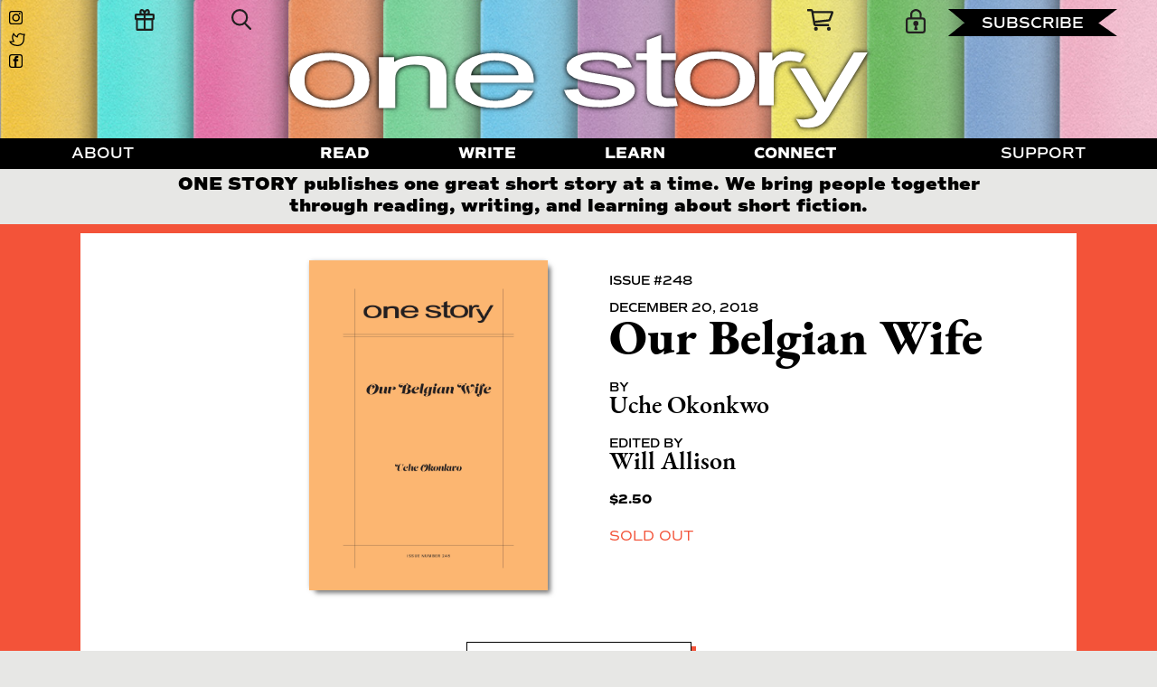

--- FILE ---
content_type: text/html; charset=UTF-8
request_url: https://one-story.com/product/our-belgian-wife/
body_size: 29790
content:
<!doctype html>
<html lang="en-US">
<head>
<meta charset="UTF-8">
<meta name="viewport" content="width=device-width, initial-scale=1">
<link rel="profile" href="http://gmpg.org/xfn/11">
<link rel="pingback" href="https://one-story.com/xmlrpc.php">
<!-- <link rel="stylesheet" href="https://use.typekit.net/zdo6xvp.css"> -->
<link rel="stylesheet" href="https://use.typekit.net/gno4pcy.css">
<link rel="stylesheet" href="https://fonts.googleapis.com/css2?family=Material+Symbols+Sharp:opsz,wght,FILL,GRAD@20..48,100..700,0..1,-50..200" />

<title>Our Belgian Wife &#8211; One Story</title>
<meta name='robots' content='max-image-preview:large' />
	<style>img:is([sizes="auto" i], [sizes^="auto," i]) { contain-intrinsic-size: 3000px 1500px }</style>
	
            <script data-no-defer="1" data-ezscrex="false" data-cfasync="false" data-pagespeed-no-defer data-cookieconsent="ignore">
                var ctPublicFunctions = {"_ajax_nonce":"4213caa13f","_rest_nonce":"e0c1898e55","_ajax_url":"\/wp-admin\/admin-ajax.php","_rest_url":"https:\/\/one-story.com\/wp-json\/","data__cookies_type":"none","data__ajax_type":"admin_ajax","data__bot_detector_enabled":1,"data__frontend_data_log_enabled":1,"cookiePrefix":"","wprocket_detected":false,"host_url":"one-story.com","text__ee_click_to_select":"Click to select the whole data","text__ee_original_email":"The complete one is","text__ee_got_it":"Got it","text__ee_blocked":"Blocked","text__ee_cannot_connect":"Cannot connect","text__ee_cannot_decode":"Can not decode email. Unknown reason","text__ee_email_decoder":"CleanTalk email decoder","text__ee_wait_for_decoding":"The magic is on the way!","text__ee_decoding_process":"Please wait a few seconds while we decode the contact data."}
            </script>
        
            <script data-no-defer="1" data-ezscrex="false" data-cfasync="false" data-pagespeed-no-defer data-cookieconsent="ignore">
                var ctPublic = {"_ajax_nonce":"4213caa13f","settings__forms__check_internal":0,"settings__forms__check_external":0,"settings__forms__force_protection":0,"settings__forms__search_test":1,"settings__forms__wc_add_to_cart":0,"settings__data__bot_detector_enabled":1,"settings__sfw__anti_crawler":0,"blog_home":"https:\/\/one-story.com\/","pixel__setting":"3","pixel__enabled":false,"pixel__url":"https:\/\/moderate2-v4.cleantalk.org\/pixel\/70860230f6e92eb1b9103de7a77571c6.gif","data__email_check_before_post":1,"data__email_check_exist_post":0,"data__cookies_type":"none","data__key_is_ok":true,"data__visible_fields_required":true,"wl_brandname":"Anti-Spam by CleanTalk","wl_brandname_short":"CleanTalk","ct_checkjs_key":239120486,"emailEncoderPassKey":"a28f2e2e513e73facdea076887add43e","bot_detector_forms_excluded":"W10=","advancedCacheExists":false,"varnishCacheExists":false,"wc_ajax_add_to_cart":false}
            </script>
        <link rel='dns-prefetch' href='//fd.cleantalk.org' />
<link rel='dns-prefetch' href='//omnisnippet1.com' />
<link rel='dns-prefetch' href='//fonts.googleapis.com' />
<link rel="alternate" type="application/rss+xml" title="One Story &raquo; Feed" href="https://one-story.com/feed/" />
<link rel="alternate" type="application/rss+xml" title="One Story &raquo; Comments Feed" href="https://one-story.com/comments/feed/" />
		<!-- This site uses the Google Analytics by MonsterInsights plugin v9.11.1 - Using Analytics tracking - https://www.monsterinsights.com/ -->
							<script src="//www.googletagmanager.com/gtag/js?id=G-KVTKV17CYM"  data-cfasync="false" data-wpfc-render="false" async></script>
			<script data-cfasync="false" data-wpfc-render="false">
				var mi_version = '9.11.1';
				var mi_track_user = true;
				var mi_no_track_reason = '';
								var MonsterInsightsDefaultLocations = {"page_location":"https:\/\/one-story.com\/product\/our-belgian-wife\/"};
								MonsterInsightsDefaultLocations.page_location = window.location.href;
								if ( typeof MonsterInsightsPrivacyGuardFilter === 'function' ) {
					var MonsterInsightsLocations = (typeof MonsterInsightsExcludeQuery === 'object') ? MonsterInsightsPrivacyGuardFilter( MonsterInsightsExcludeQuery ) : MonsterInsightsPrivacyGuardFilter( MonsterInsightsDefaultLocations );
				} else {
					var MonsterInsightsLocations = (typeof MonsterInsightsExcludeQuery === 'object') ? MonsterInsightsExcludeQuery : MonsterInsightsDefaultLocations;
				}

								var disableStrs = [
										'ga-disable-G-KVTKV17CYM',
									];

				/* Function to detect opted out users */
				function __gtagTrackerIsOptedOut() {
					for (var index = 0; index < disableStrs.length; index++) {
						if (document.cookie.indexOf(disableStrs[index] + '=true') > -1) {
							return true;
						}
					}

					return false;
				}

				/* Disable tracking if the opt-out cookie exists. */
				if (__gtagTrackerIsOptedOut()) {
					for (var index = 0; index < disableStrs.length; index++) {
						window[disableStrs[index]] = true;
					}
				}

				/* Opt-out function */
				function __gtagTrackerOptout() {
					for (var index = 0; index < disableStrs.length; index++) {
						document.cookie = disableStrs[index] + '=true; expires=Thu, 31 Dec 2099 23:59:59 UTC; path=/';
						window[disableStrs[index]] = true;
					}
				}

				if ('undefined' === typeof gaOptout) {
					function gaOptout() {
						__gtagTrackerOptout();
					}
				}
								window.dataLayer = window.dataLayer || [];

				window.MonsterInsightsDualTracker = {
					helpers: {},
					trackers: {},
				};
				if (mi_track_user) {
					function __gtagDataLayer() {
						dataLayer.push(arguments);
					}

					function __gtagTracker(type, name, parameters) {
						if (!parameters) {
							parameters = {};
						}

						if (parameters.send_to) {
							__gtagDataLayer.apply(null, arguments);
							return;
						}

						if (type === 'event') {
														parameters.send_to = monsterinsights_frontend.v4_id;
							var hookName = name;
							if (typeof parameters['event_category'] !== 'undefined') {
								hookName = parameters['event_category'] + ':' + name;
							}

							if (typeof MonsterInsightsDualTracker.trackers[hookName] !== 'undefined') {
								MonsterInsightsDualTracker.trackers[hookName](parameters);
							} else {
								__gtagDataLayer('event', name, parameters);
							}
							
						} else {
							__gtagDataLayer.apply(null, arguments);
						}
					}

					__gtagTracker('js', new Date());
					__gtagTracker('set', {
						'developer_id.dZGIzZG': true,
											});
					if ( MonsterInsightsLocations.page_location ) {
						__gtagTracker('set', MonsterInsightsLocations);
					}
										__gtagTracker('config', 'G-KVTKV17CYM', {"forceSSL":"true","link_attribution":"true"} );
										window.gtag = __gtagTracker;										(function () {
						/* https://developers.google.com/analytics/devguides/collection/analyticsjs/ */
						/* ga and __gaTracker compatibility shim. */
						var noopfn = function () {
							return null;
						};
						var newtracker = function () {
							return new Tracker();
						};
						var Tracker = function () {
							return null;
						};
						var p = Tracker.prototype;
						p.get = noopfn;
						p.set = noopfn;
						p.send = function () {
							var args = Array.prototype.slice.call(arguments);
							args.unshift('send');
							__gaTracker.apply(null, args);
						};
						var __gaTracker = function () {
							var len = arguments.length;
							if (len === 0) {
								return;
							}
							var f = arguments[len - 1];
							if (typeof f !== 'object' || f === null || typeof f.hitCallback !== 'function') {
								if ('send' === arguments[0]) {
									var hitConverted, hitObject = false, action;
									if ('event' === arguments[1]) {
										if ('undefined' !== typeof arguments[3]) {
											hitObject = {
												'eventAction': arguments[3],
												'eventCategory': arguments[2],
												'eventLabel': arguments[4],
												'value': arguments[5] ? arguments[5] : 1,
											}
										}
									}
									if ('pageview' === arguments[1]) {
										if ('undefined' !== typeof arguments[2]) {
											hitObject = {
												'eventAction': 'page_view',
												'page_path': arguments[2],
											}
										}
									}
									if (typeof arguments[2] === 'object') {
										hitObject = arguments[2];
									}
									if (typeof arguments[5] === 'object') {
										Object.assign(hitObject, arguments[5]);
									}
									if ('undefined' !== typeof arguments[1].hitType) {
										hitObject = arguments[1];
										if ('pageview' === hitObject.hitType) {
											hitObject.eventAction = 'page_view';
										}
									}
									if (hitObject) {
										action = 'timing' === arguments[1].hitType ? 'timing_complete' : hitObject.eventAction;
										hitConverted = mapArgs(hitObject);
										__gtagTracker('event', action, hitConverted);
									}
								}
								return;
							}

							function mapArgs(args) {
								var arg, hit = {};
								var gaMap = {
									'eventCategory': 'event_category',
									'eventAction': 'event_action',
									'eventLabel': 'event_label',
									'eventValue': 'event_value',
									'nonInteraction': 'non_interaction',
									'timingCategory': 'event_category',
									'timingVar': 'name',
									'timingValue': 'value',
									'timingLabel': 'event_label',
									'page': 'page_path',
									'location': 'page_location',
									'title': 'page_title',
									'referrer' : 'page_referrer',
								};
								for (arg in args) {
																		if (!(!args.hasOwnProperty(arg) || !gaMap.hasOwnProperty(arg))) {
										hit[gaMap[arg]] = args[arg];
									} else {
										hit[arg] = args[arg];
									}
								}
								return hit;
							}

							try {
								f.hitCallback();
							} catch (ex) {
							}
						};
						__gaTracker.create = newtracker;
						__gaTracker.getByName = newtracker;
						__gaTracker.getAll = function () {
							return [];
						};
						__gaTracker.remove = noopfn;
						__gaTracker.loaded = true;
						window['__gaTracker'] = __gaTracker;
					})();
									} else {
										console.log("");
					(function () {
						function __gtagTracker() {
							return null;
						}

						window['__gtagTracker'] = __gtagTracker;
						window['gtag'] = __gtagTracker;
					})();
									}
			</script>
										<script data-cfasync="false" data-wpfc-render="false">
								
		if ( typeof __gtagTracker === 'function' ) { __gtagTracker( 'config', 'AW-11355027915', {} ); }
							</script>
														<script data-cfasync="false" data-wpfc-render="false">
										/* Meta Pixel Code */
		!function(f,b,e,v,n,t,s)
		{if(f.fbq)return;n=f.fbq=function(){n.callMethod?
			n.callMethod.apply(n,arguments):n.queue.push(arguments)};
			if(!f._fbq)f._fbq=n;n.push=n;n.loaded=!0;n.version='2.0';
			n.queue=[];t=b.createElement(e);t.async=!0;
			t.src=v;s=b.getElementsByTagName(e)[0];
			s.parentNode.insertBefore(t,s)}(window, document,'script',
			'https://connect.facebook.net/en_US/fbevents.js');
		fbq('init', 'devinemke@gmail.com');
		fbq('track', 'PageView');
		/* End Meta Pixel Code */
									</script>
											<!-- / Google Analytics by MonsterInsights -->
				<script data-cfasync="false" data-wpfc-render="false">
			window.MonsterInsightsDualTracker.helpers.mapProductItem = function (uaItem) {
				var prefixIndex, prefixKey, mapIndex;
				
				var toBePrefixed = ['id', 'name', 'list_name', 'brand', 'category', 'variant'];

				var item = {};

				var fieldMap = {
					'price': 'price',
					'list_position': 'index',
					'quantity': 'quantity',
					'position': 'index',
				};

				for (mapIndex in fieldMap) {
					if (uaItem.hasOwnProperty(mapIndex)) {
						item[fieldMap[mapIndex]] = uaItem[mapIndex];
					}
				}

				for (prefixIndex = 0; prefixIndex < toBePrefixed.length; prefixIndex++) {
					prefixKey = toBePrefixed[prefixIndex];
					if (typeof uaItem[prefixKey] !== 'undefined') {
						item['item_' + prefixKey] = uaItem[prefixKey];
					}
				}

				return item;
			};

			MonsterInsightsDualTracker.trackers['view_item_list'] = function (parameters) {
				var items = parameters.items;
				var listName, itemIndex, item, itemListName;
				var lists = {
					'_': {items: [], 'send_to': monsterinsights_frontend.v4_id},
				};

				for (itemIndex = 0; itemIndex < items.length; itemIndex++) {
					item = MonsterInsightsDualTracker.helpers.mapProductItem(items[itemIndex]);

					if (typeof item['item_list_name'] === 'undefined') {
						lists['_'].items.push(item);
					} else {
						itemListName = item['item_list_name'];
						if (typeof lists[itemListName] === 'undefined') {
							lists[itemListName] = {
								'items': [],
								'item_list_name': itemListName,
								'send_to': monsterinsights_frontend.v4_id,
							};
						}

						lists[itemListName].items.push(item);
					}
				}

				for (listName in lists) {
					__gtagDataLayer('event', 'view_item_list', lists[listName]);
				}
			};

			MonsterInsightsDualTracker.trackers['select_content'] = function (parameters) {
				const items = parameters.items.map(MonsterInsightsDualTracker.helpers.mapProductItem);
				__gtagDataLayer('event', 'select_item', {items: items, send_to: parameters.send_to});
			};

			MonsterInsightsDualTracker.trackers['view_item'] = function (parameters) {
				const items = parameters.items.map(MonsterInsightsDualTracker.helpers.mapProductItem);
				__gtagDataLayer('event', 'view_item', {items: items, send_to: parameters.send_to});
			};
		</script>
			<script data-cfasync="false" data-wpfc-render="false">
		if (window.hasOwnProperty('MonsterInsightsDualTracker')){
			window.MonsterInsightsDualTracker.trackers['form:impression'] = function (parameters) {
				__gtagDataLayer('event', 'form_impression', {
					form_id: parameters.event_label,
					content_type: 'form',
					non_interaction: true,
					send_to: parameters.send_to,
				});
			};

			window.MonsterInsightsDualTracker.trackers['form:conversion'] = function (parameters) {
				__gtagDataLayer('event', 'generate_lead', {
					form_id: parameters.event_label,
					send_to: parameters.send_to,
				});
			};
		}
	</script>
	<script>
window._wpemojiSettings = {"baseUrl":"https:\/\/s.w.org\/images\/core\/emoji\/16.0.1\/72x72\/","ext":".png","svgUrl":"https:\/\/s.w.org\/images\/core\/emoji\/16.0.1\/svg\/","svgExt":".svg","source":{"concatemoji":"https:\/\/one-story.com\/wp-includes\/js\/wp-emoji-release.min.js?ver=6.8.3"}};
/*! This file is auto-generated */
!function(s,n){var o,i,e;function c(e){try{var t={supportTests:e,timestamp:(new Date).valueOf()};sessionStorage.setItem(o,JSON.stringify(t))}catch(e){}}function p(e,t,n){e.clearRect(0,0,e.canvas.width,e.canvas.height),e.fillText(t,0,0);var t=new Uint32Array(e.getImageData(0,0,e.canvas.width,e.canvas.height).data),a=(e.clearRect(0,0,e.canvas.width,e.canvas.height),e.fillText(n,0,0),new Uint32Array(e.getImageData(0,0,e.canvas.width,e.canvas.height).data));return t.every(function(e,t){return e===a[t]})}function u(e,t){e.clearRect(0,0,e.canvas.width,e.canvas.height),e.fillText(t,0,0);for(var n=e.getImageData(16,16,1,1),a=0;a<n.data.length;a++)if(0!==n.data[a])return!1;return!0}function f(e,t,n,a){switch(t){case"flag":return n(e,"\ud83c\udff3\ufe0f\u200d\u26a7\ufe0f","\ud83c\udff3\ufe0f\u200b\u26a7\ufe0f")?!1:!n(e,"\ud83c\udde8\ud83c\uddf6","\ud83c\udde8\u200b\ud83c\uddf6")&&!n(e,"\ud83c\udff4\udb40\udc67\udb40\udc62\udb40\udc65\udb40\udc6e\udb40\udc67\udb40\udc7f","\ud83c\udff4\u200b\udb40\udc67\u200b\udb40\udc62\u200b\udb40\udc65\u200b\udb40\udc6e\u200b\udb40\udc67\u200b\udb40\udc7f");case"emoji":return!a(e,"\ud83e\udedf")}return!1}function g(e,t,n,a){var r="undefined"!=typeof WorkerGlobalScope&&self instanceof WorkerGlobalScope?new OffscreenCanvas(300,150):s.createElement("canvas"),o=r.getContext("2d",{willReadFrequently:!0}),i=(o.textBaseline="top",o.font="600 32px Arial",{});return e.forEach(function(e){i[e]=t(o,e,n,a)}),i}function t(e){var t=s.createElement("script");t.src=e,t.defer=!0,s.head.appendChild(t)}"undefined"!=typeof Promise&&(o="wpEmojiSettingsSupports",i=["flag","emoji"],n.supports={everything:!0,everythingExceptFlag:!0},e=new Promise(function(e){s.addEventListener("DOMContentLoaded",e,{once:!0})}),new Promise(function(t){var n=function(){try{var e=JSON.parse(sessionStorage.getItem(o));if("object"==typeof e&&"number"==typeof e.timestamp&&(new Date).valueOf()<e.timestamp+604800&&"object"==typeof e.supportTests)return e.supportTests}catch(e){}return null}();if(!n){if("undefined"!=typeof Worker&&"undefined"!=typeof OffscreenCanvas&&"undefined"!=typeof URL&&URL.createObjectURL&&"undefined"!=typeof Blob)try{var e="postMessage("+g.toString()+"("+[JSON.stringify(i),f.toString(),p.toString(),u.toString()].join(",")+"));",a=new Blob([e],{type:"text/javascript"}),r=new Worker(URL.createObjectURL(a),{name:"wpTestEmojiSupports"});return void(r.onmessage=function(e){c(n=e.data),r.terminate(),t(n)})}catch(e){}c(n=g(i,f,p,u))}t(n)}).then(function(e){for(var t in e)n.supports[t]=e[t],n.supports.everything=n.supports.everything&&n.supports[t],"flag"!==t&&(n.supports.everythingExceptFlag=n.supports.everythingExceptFlag&&n.supports[t]);n.supports.everythingExceptFlag=n.supports.everythingExceptFlag&&!n.supports.flag,n.DOMReady=!1,n.readyCallback=function(){n.DOMReady=!0}}).then(function(){return e}).then(function(){var e;n.supports.everything||(n.readyCallback(),(e=n.source||{}).concatemoji?t(e.concatemoji):e.wpemoji&&e.twemoji&&(t(e.twemoji),t(e.wpemoji)))}))}((window,document),window._wpemojiSettings);
</script>
<link rel='stylesheet' id='omnisend-woocommerce-checkout-block-checkout-newsletter-subscription-block-css' href='https://one-story.com/wp-content/plugins/omnisend-connect/includes/blocks/build/omnisend-checkout-block.css' media='all' />
<style id='wp-emoji-styles-inline-css'>

	img.wp-smiley, img.emoji {
		display: inline !important;
		border: none !important;
		box-shadow: none !important;
		height: 1em !important;
		width: 1em !important;
		margin: 0 0.07em !important;
		vertical-align: -0.1em !important;
		background: none !important;
		padding: 0 !important;
	}
</style>
<link rel='stylesheet' id='wp-block-library-css' href='https://one-story.com/wp-includes/css/dist/block-library/style.min.css' media='all' />
<style id='wp-block-library-theme-inline-css'>
.wp-block-audio :where(figcaption){color:#555;font-size:13px;text-align:center}.is-dark-theme .wp-block-audio :where(figcaption){color:#ffffffa6}.wp-block-audio{margin:0 0 1em}.wp-block-code{border:1px solid #ccc;border-radius:4px;font-family:Menlo,Consolas,monaco,monospace;padding:.8em 1em}.wp-block-embed :where(figcaption){color:#555;font-size:13px;text-align:center}.is-dark-theme .wp-block-embed :where(figcaption){color:#ffffffa6}.wp-block-embed{margin:0 0 1em}.blocks-gallery-caption{color:#555;font-size:13px;text-align:center}.is-dark-theme .blocks-gallery-caption{color:#ffffffa6}:root :where(.wp-block-image figcaption){color:#555;font-size:13px;text-align:center}.is-dark-theme :root :where(.wp-block-image figcaption){color:#ffffffa6}.wp-block-image{margin:0 0 1em}.wp-block-pullquote{border-bottom:4px solid;border-top:4px solid;color:currentColor;margin-bottom:1.75em}.wp-block-pullquote cite,.wp-block-pullquote footer,.wp-block-pullquote__citation{color:currentColor;font-size:.8125em;font-style:normal;text-transform:uppercase}.wp-block-quote{border-left:.25em solid;margin:0 0 1.75em;padding-left:1em}.wp-block-quote cite,.wp-block-quote footer{color:currentColor;font-size:.8125em;font-style:normal;position:relative}.wp-block-quote:where(.has-text-align-right){border-left:none;border-right:.25em solid;padding-left:0;padding-right:1em}.wp-block-quote:where(.has-text-align-center){border:none;padding-left:0}.wp-block-quote.is-large,.wp-block-quote.is-style-large,.wp-block-quote:where(.is-style-plain){border:none}.wp-block-search .wp-block-search__label{font-weight:700}.wp-block-search__button{border:1px solid #ccc;padding:.375em .625em}:where(.wp-block-group.has-background){padding:1.25em 2.375em}.wp-block-separator.has-css-opacity{opacity:.4}.wp-block-separator{border:none;border-bottom:2px solid;margin-left:auto;margin-right:auto}.wp-block-separator.has-alpha-channel-opacity{opacity:1}.wp-block-separator:not(.is-style-wide):not(.is-style-dots){width:100px}.wp-block-separator.has-background:not(.is-style-dots){border-bottom:none;height:1px}.wp-block-separator.has-background:not(.is-style-wide):not(.is-style-dots){height:2px}.wp-block-table{margin:0 0 1em}.wp-block-table td,.wp-block-table th{word-break:normal}.wp-block-table :where(figcaption){color:#555;font-size:13px;text-align:center}.is-dark-theme .wp-block-table :where(figcaption){color:#ffffffa6}.wp-block-video :where(figcaption){color:#555;font-size:13px;text-align:center}.is-dark-theme .wp-block-video :where(figcaption){color:#ffffffa6}.wp-block-video{margin:0 0 1em}:root :where(.wp-block-template-part.has-background){margin-bottom:0;margin-top:0;padding:1.25em 2.375em}
</style>
<style id='classic-theme-styles-inline-css'>
/*! This file is auto-generated */
.wp-block-button__link{color:#fff;background-color:#32373c;border-radius:9999px;box-shadow:none;text-decoration:none;padding:calc(.667em + 2px) calc(1.333em + 2px);font-size:1.125em}.wp-block-file__button{background:#32373c;color:#fff;text-decoration:none}
</style>
<link rel='stylesheet' id='wc-memberships-blocks-css' href='https://one-story.com/wp-content/plugins/woocommerce-memberships/assets/css/blocks/wc-memberships-blocks.min.css' media='all' />
<link rel='stylesheet' id='storefront-gutenberg-blocks-css' href='https://one-story.com/wp-content/themes/one-story/assets/css/base/gutenberg-blocks.css' media='all' />
<style id='storefront-gutenberg-blocks-inline-css'>

				.wp-block-button__link:not(.has-text-color) {
					color: #333333;
				}

				.wp-block-button__link:not(.has-text-color):hover,
				.wp-block-button__link:not(.has-text-color):focus,
				.wp-block-button__link:not(.has-text-color):active {
					color: #333333;
				}

				.wp-block-button__link:not(.has-background) {
					background-color: #eeeeee;
				}

				.wp-block-button__link:not(.has-background):hover,
				.wp-block-button__link:not(.has-background):focus,
				.wp-block-button__link:not(.has-background):active {
					border-color: #d5d5d5;
					background-color: #d5d5d5;
				}

				.wp-block-quote footer,
				.wp-block-quote cite,
				.wp-block-quote__citation {
					color: #6d6d6d;
				}

				.wp-block-pullquote cite,
				.wp-block-pullquote footer,
				.wp-block-pullquote__citation {
					color: #6d6d6d;
				}

				.wp-block-image figcaption {
					color: #6d6d6d;
				}

				.wp-block-separator.is-style-dots::before {
					color: #333333;
				}

				.wp-block-file a.wp-block-file__button {
					color: #333333;
					background-color: #eeeeee;
					border-color: #eeeeee;
				}

				.wp-block-file a.wp-block-file__button:hover,
				.wp-block-file a.wp-block-file__button:focus,
				.wp-block-file a.wp-block-file__button:active {
					color: #333333;
					background-color: #d5d5d5;
				}

				.wp-block-code,
				.wp-block-preformatted pre {
					color: #6d6d6d;
				}

				.wp-block-table:not( .has-background ):not( .is-style-stripes ) tbody tr:nth-child(2n) td {
					background-color: #fdfdfd;
				}

				.wp-block-cover .wp-block-cover__inner-container h1:not(.has-text-color),
				.wp-block-cover .wp-block-cover__inner-container h2:not(.has-text-color),
				.wp-block-cover .wp-block-cover__inner-container h3:not(.has-text-color),
				.wp-block-cover .wp-block-cover__inner-container h4:not(.has-text-color),
				.wp-block-cover .wp-block-cover__inner-container h5:not(.has-text-color),
				.wp-block-cover .wp-block-cover__inner-container h6:not(.has-text-color) {
					color: #000000;
				}

				.wc-block-components-price-slider__range-input-progress,
				.rtl .wc-block-components-price-slider__range-input-progress {
					--range-color: #7f54b3;
				}

				/* Target only IE11 */
				@media all and (-ms-high-contrast: none), (-ms-high-contrast: active) {
					.wc-block-components-price-slider__range-input-progress {
						background: #7f54b3;
					}
				}

				.wc-block-components-button:not(.is-link) {
					background-color: #333333;
					color: #ffffff;
				}

				.wc-block-components-button:not(.is-link):hover,
				.wc-block-components-button:not(.is-link):focus,
				.wc-block-components-button:not(.is-link):active {
					background-color: #1a1a1a;
					color: #ffffff;
				}

				.wc-block-components-button:not(.is-link):disabled {
					background-color: #333333;
					color: #ffffff;
				}

				.wc-block-cart__submit-container {
					background-color: #ffffff;
				}

				.wc-block-cart__submit-container::before {
					color: rgba(220,220,220,0.5);
				}

				.wc-block-components-order-summary-item__quantity {
					background-color: #ffffff;
					border-color: #6d6d6d;
					box-shadow: 0 0 0 2px #ffffff;
					color: #6d6d6d;
				}
			
</style>
<style id='global-styles-inline-css'>
:root{--wp--preset--aspect-ratio--square: 1;--wp--preset--aspect-ratio--4-3: 4/3;--wp--preset--aspect-ratio--3-4: 3/4;--wp--preset--aspect-ratio--3-2: 3/2;--wp--preset--aspect-ratio--2-3: 2/3;--wp--preset--aspect-ratio--16-9: 16/9;--wp--preset--aspect-ratio--9-16: 9/16;--wp--preset--color--black: #000000;--wp--preset--color--cyan-bluish-gray: #abb8c3;--wp--preset--color--white: #ffffff;--wp--preset--color--pale-pink: #f78da7;--wp--preset--color--vivid-red: #cf2e2e;--wp--preset--color--luminous-vivid-orange: #ff6900;--wp--preset--color--luminous-vivid-amber: #fcb900;--wp--preset--color--light-green-cyan: #7bdcb5;--wp--preset--color--vivid-green-cyan: #00d084;--wp--preset--color--pale-cyan-blue: #8ed1fc;--wp--preset--color--vivid-cyan-blue: #0693e3;--wp--preset--color--vivid-purple: #9b51e0;--wp--preset--gradient--vivid-cyan-blue-to-vivid-purple: linear-gradient(135deg,rgba(6,147,227,1) 0%,rgb(155,81,224) 100%);--wp--preset--gradient--light-green-cyan-to-vivid-green-cyan: linear-gradient(135deg,rgb(122,220,180) 0%,rgb(0,208,130) 100%);--wp--preset--gradient--luminous-vivid-amber-to-luminous-vivid-orange: linear-gradient(135deg,rgba(252,185,0,1) 0%,rgba(255,105,0,1) 100%);--wp--preset--gradient--luminous-vivid-orange-to-vivid-red: linear-gradient(135deg,rgba(255,105,0,1) 0%,rgb(207,46,46) 100%);--wp--preset--gradient--very-light-gray-to-cyan-bluish-gray: linear-gradient(135deg,rgb(238,238,238) 0%,rgb(169,184,195) 100%);--wp--preset--gradient--cool-to-warm-spectrum: linear-gradient(135deg,rgb(74,234,220) 0%,rgb(151,120,209) 20%,rgb(207,42,186) 40%,rgb(238,44,130) 60%,rgb(251,105,98) 80%,rgb(254,248,76) 100%);--wp--preset--gradient--blush-light-purple: linear-gradient(135deg,rgb(255,206,236) 0%,rgb(152,150,240) 100%);--wp--preset--gradient--blush-bordeaux: linear-gradient(135deg,rgb(254,205,165) 0%,rgb(254,45,45) 50%,rgb(107,0,62) 100%);--wp--preset--gradient--luminous-dusk: linear-gradient(135deg,rgb(255,203,112) 0%,rgb(199,81,192) 50%,rgb(65,88,208) 100%);--wp--preset--gradient--pale-ocean: linear-gradient(135deg,rgb(255,245,203) 0%,rgb(182,227,212) 50%,rgb(51,167,181) 100%);--wp--preset--gradient--electric-grass: linear-gradient(135deg,rgb(202,248,128) 0%,rgb(113,206,126) 100%);--wp--preset--gradient--midnight: linear-gradient(135deg,rgb(2,3,129) 0%,rgb(40,116,252) 100%);--wp--preset--font-size--small: 14px;--wp--preset--font-size--medium: 23px;--wp--preset--font-size--large: 26px;--wp--preset--font-size--x-large: 42px;--wp--preset--font-size--normal: 16px;--wp--preset--font-size--huge: 37px;--wp--preset--spacing--20: 0.44rem;--wp--preset--spacing--30: 0.67rem;--wp--preset--spacing--40: 1rem;--wp--preset--spacing--50: 1.5rem;--wp--preset--spacing--60: 2.25rem;--wp--preset--spacing--70: 3.38rem;--wp--preset--spacing--80: 5.06rem;--wp--preset--shadow--natural: 6px 6px 9px rgba(0, 0, 0, 0.2);--wp--preset--shadow--deep: 12px 12px 50px rgba(0, 0, 0, 0.4);--wp--preset--shadow--sharp: 6px 6px 0px rgba(0, 0, 0, 0.2);--wp--preset--shadow--outlined: 6px 6px 0px -3px rgba(255, 255, 255, 1), 6px 6px rgba(0, 0, 0, 1);--wp--preset--shadow--crisp: 6px 6px 0px rgba(0, 0, 0, 1);}:where(.is-layout-flex){gap: 0.5em;}:where(.is-layout-grid){gap: 0.5em;}body .is-layout-flex{display: flex;}.is-layout-flex{flex-wrap: wrap;align-items: center;}.is-layout-flex > :is(*, div){margin: 0;}body .is-layout-grid{display: grid;}.is-layout-grid > :is(*, div){margin: 0;}:where(.wp-block-columns.is-layout-flex){gap: 2em;}:where(.wp-block-columns.is-layout-grid){gap: 2em;}:where(.wp-block-post-template.is-layout-flex){gap: 1.25em;}:where(.wp-block-post-template.is-layout-grid){gap: 1.25em;}.has-black-color{color: var(--wp--preset--color--black) !important;}.has-cyan-bluish-gray-color{color: var(--wp--preset--color--cyan-bluish-gray) !important;}.has-white-color{color: var(--wp--preset--color--white) !important;}.has-pale-pink-color{color: var(--wp--preset--color--pale-pink) !important;}.has-vivid-red-color{color: var(--wp--preset--color--vivid-red) !important;}.has-luminous-vivid-orange-color{color: var(--wp--preset--color--luminous-vivid-orange) !important;}.has-luminous-vivid-amber-color{color: var(--wp--preset--color--luminous-vivid-amber) !important;}.has-light-green-cyan-color{color: var(--wp--preset--color--light-green-cyan) !important;}.has-vivid-green-cyan-color{color: var(--wp--preset--color--vivid-green-cyan) !important;}.has-pale-cyan-blue-color{color: var(--wp--preset--color--pale-cyan-blue) !important;}.has-vivid-cyan-blue-color{color: var(--wp--preset--color--vivid-cyan-blue) !important;}.has-vivid-purple-color{color: var(--wp--preset--color--vivid-purple) !important;}.has-black-background-color{background-color: var(--wp--preset--color--black) !important;}.has-cyan-bluish-gray-background-color{background-color: var(--wp--preset--color--cyan-bluish-gray) !important;}.has-white-background-color{background-color: var(--wp--preset--color--white) !important;}.has-pale-pink-background-color{background-color: var(--wp--preset--color--pale-pink) !important;}.has-vivid-red-background-color{background-color: var(--wp--preset--color--vivid-red) !important;}.has-luminous-vivid-orange-background-color{background-color: var(--wp--preset--color--luminous-vivid-orange) !important;}.has-luminous-vivid-amber-background-color{background-color: var(--wp--preset--color--luminous-vivid-amber) !important;}.has-light-green-cyan-background-color{background-color: var(--wp--preset--color--light-green-cyan) !important;}.has-vivid-green-cyan-background-color{background-color: var(--wp--preset--color--vivid-green-cyan) !important;}.has-pale-cyan-blue-background-color{background-color: var(--wp--preset--color--pale-cyan-blue) !important;}.has-vivid-cyan-blue-background-color{background-color: var(--wp--preset--color--vivid-cyan-blue) !important;}.has-vivid-purple-background-color{background-color: var(--wp--preset--color--vivid-purple) !important;}.has-black-border-color{border-color: var(--wp--preset--color--black) !important;}.has-cyan-bluish-gray-border-color{border-color: var(--wp--preset--color--cyan-bluish-gray) !important;}.has-white-border-color{border-color: var(--wp--preset--color--white) !important;}.has-pale-pink-border-color{border-color: var(--wp--preset--color--pale-pink) !important;}.has-vivid-red-border-color{border-color: var(--wp--preset--color--vivid-red) !important;}.has-luminous-vivid-orange-border-color{border-color: var(--wp--preset--color--luminous-vivid-orange) !important;}.has-luminous-vivid-amber-border-color{border-color: var(--wp--preset--color--luminous-vivid-amber) !important;}.has-light-green-cyan-border-color{border-color: var(--wp--preset--color--light-green-cyan) !important;}.has-vivid-green-cyan-border-color{border-color: var(--wp--preset--color--vivid-green-cyan) !important;}.has-pale-cyan-blue-border-color{border-color: var(--wp--preset--color--pale-cyan-blue) !important;}.has-vivid-cyan-blue-border-color{border-color: var(--wp--preset--color--vivid-cyan-blue) !important;}.has-vivid-purple-border-color{border-color: var(--wp--preset--color--vivid-purple) !important;}.has-vivid-cyan-blue-to-vivid-purple-gradient-background{background: var(--wp--preset--gradient--vivid-cyan-blue-to-vivid-purple) !important;}.has-light-green-cyan-to-vivid-green-cyan-gradient-background{background: var(--wp--preset--gradient--light-green-cyan-to-vivid-green-cyan) !important;}.has-luminous-vivid-amber-to-luminous-vivid-orange-gradient-background{background: var(--wp--preset--gradient--luminous-vivid-amber-to-luminous-vivid-orange) !important;}.has-luminous-vivid-orange-to-vivid-red-gradient-background{background: var(--wp--preset--gradient--luminous-vivid-orange-to-vivid-red) !important;}.has-very-light-gray-to-cyan-bluish-gray-gradient-background{background: var(--wp--preset--gradient--very-light-gray-to-cyan-bluish-gray) !important;}.has-cool-to-warm-spectrum-gradient-background{background: var(--wp--preset--gradient--cool-to-warm-spectrum) !important;}.has-blush-light-purple-gradient-background{background: var(--wp--preset--gradient--blush-light-purple) !important;}.has-blush-bordeaux-gradient-background{background: var(--wp--preset--gradient--blush-bordeaux) !important;}.has-luminous-dusk-gradient-background{background: var(--wp--preset--gradient--luminous-dusk) !important;}.has-pale-ocean-gradient-background{background: var(--wp--preset--gradient--pale-ocean) !important;}.has-electric-grass-gradient-background{background: var(--wp--preset--gradient--electric-grass) !important;}.has-midnight-gradient-background{background: var(--wp--preset--gradient--midnight) !important;}.has-small-font-size{font-size: var(--wp--preset--font-size--small) !important;}.has-medium-font-size{font-size: var(--wp--preset--font-size--medium) !important;}.has-large-font-size{font-size: var(--wp--preset--font-size--large) !important;}.has-x-large-font-size{font-size: var(--wp--preset--font-size--x-large) !important;}
:where(.wp-block-post-template.is-layout-flex){gap: 1.25em;}:where(.wp-block-post-template.is-layout-grid){gap: 1.25em;}
:where(.wp-block-columns.is-layout-flex){gap: 2em;}:where(.wp-block-columns.is-layout-grid){gap: 2em;}
:root :where(.wp-block-pullquote){font-size: 1.5em;line-height: 1.6;}
</style>
<link rel='stylesheet' id='cleantalk-public-css-css' href='https://one-story.com/wp-content/plugins/cleantalk-spam-protect/css/cleantalk-public.min.css' media='all' />
<link rel='stylesheet' id='cleantalk-email-decoder-css-css' href='https://one-story.com/wp-content/plugins/cleantalk-spam-protect/css/cleantalk-email-decoder.min.css' media='all' />
<link rel='stylesheet' id='awcpt-frontend-css' href='https://one-story.com/wp-content/plugins/product-table-for-woocommerce/assets/css/frontend-min.css' media='all' />
<link rel='stylesheet' id='afreg-front-css-css' href='https://one-story.com/wp-content/plugins/user-registration-plugin-for-woocommerce/front/css/afreg_front.css' media='' />
<link rel='stylesheet' id='color-spectrum-css-css' href='https://one-story.com/wp-content/plugins/user-registration-plugin-for-woocommerce/front/css/afreg_color_spectrum.css' media='' />
<link rel='stylesheet' id='photoswipe-css' href='https://one-story.com/wp-content/plugins/woocommerce/assets/css/photoswipe/photoswipe.min.css' media='all' />
<link rel='stylesheet' id='photoswipe-default-skin-css' href='https://one-story.com/wp-content/plugins/woocommerce/assets/css/photoswipe/default-skin/default-skin.min.css' media='all' />
<style id='woocommerce-inline-inline-css'>
.woocommerce form .form-row .required { visibility: visible; }
</style>
<link rel='stylesheet' id='dashicons-css' href='https://one-story.com/wp-includes/css/dashicons.min.css' media='all' />
<link rel='stylesheet' id='woocommerce-addons-css-css' href='https://one-story.com/wp-content/plugins/woocommerce-product-addons/assets/css/frontend/frontend.css' media='all' />
<link rel='stylesheet' id='metorik-css-css' href='https://one-story.com/wp-content/plugins/metorik-helper/assets/css/metorik.css' media='all' />
<link rel='stylesheet' id='wc-memberships-frontend-css' href='https://one-story.com/wp-content/plugins/woocommerce-memberships/assets/css/frontend/wc-memberships-frontend.min.css' media='all' />
<link rel='stylesheet' id='storefront-icons-css' href='https://one-story.com/wp-content/themes/one-story/assets/css/base/icons.css' media='all' />
<link rel='stylesheet' id='storefront-fonts-css' href='https://fonts.googleapis.com/css?family=Source+Sans+Pro%3A400%2C300%2C300italic%2C400italic%2C600%2C700%2C900&#038;subset=latin%2Clatin-ext&#038;ver=4.6.2' media='all' />
<link rel='stylesheet' id='one-story-styles-css' href='https://one-story.com/wp-content/themes/one-story/dist/main.css' media='all' />
<link rel='stylesheet' id='woocommerce-nyp-css' href='https://one-story.com/wp-content/plugins/woocommerce-name-your-price/assets/css/frontend/name-your-price.min.css' media='all' />
<link rel='stylesheet' id='storefront-woocommerce-brands-style-css' href='https://one-story.com/wp-content/themes/one-story/assets/css/woocommerce/extensions/brands.css' media='all' />
<link rel='stylesheet' id='storefront-woocommerce-memberships-style-css' href='https://one-story.com/wp-content/themes/one-story/assets/css/woocommerce/extensions/memberships.css' media='all' />
<script type="text/template" id="tmpl-variation-template">
	<div class="woocommerce-variation-description">{{{ data.variation.variation_description }}}</div>
	<div class="woocommerce-variation-price">{{{ data.variation.price_html }}}</div>
	<div class="woocommerce-variation-availability">{{{ data.variation.availability_html }}}</div>
</script>
<script type="text/template" id="tmpl-unavailable-variation-template">
	<p>Sorry, this product is unavailable. Please choose a different combination.</p>
</script>
<script src="https://one-story.com/wp-includes/js/jquery/jquery.min.js?ver=3.7.1" id="jquery-core-js"></script>
<script src="https://one-story.com/wp-includes/js/jquery/jquery-migrate.min.js?ver=3.4.1" id="jquery-migrate-js"></script>
<script src="https://one-story.com/wp-includes/js/underscore.min.js?ver=1.13.7" id="underscore-js"></script>
<script id="wp-util-js-extra">
var _wpUtilSettings = {"ajax":{"url":"\/wp-admin\/admin-ajax.php"}};
</script>
<script src="https://one-story.com/wp-includes/js/wp-util.min.js?ver=6.8.3" id="wp-util-js"></script>
<script src="https://one-story.com/wp-content/plugins/woocommerce/assets/js/jquery-blockui/jquery.blockUI.min.js?ver=2.7.0-wc.10.4.3" id="wc-jquery-blockui-js" data-wp-strategy="defer"></script>
<script src="https://one-story.com/wp-content/plugins/google-analytics-premium/assets/js/frontend-gtag.min.js?ver=9.11.1" id="monsterinsights-frontend-script-js" async data-wp-strategy="async"></script>
<script data-cfasync="false" data-wpfc-render="false" id='monsterinsights-frontend-script-js-extra'>var monsterinsights_frontend = {"js_events_tracking":"true","download_extensions":"doc,pdf,ppt,zip,xls,docx,pptx,xlsx","inbound_paths":"[{\"path\":\"\\\/go\\\/\",\"label\":\"affiliate\"},{\"path\":\"\\\/recommend\\\/\",\"label\":\"affiliate\"}]","home_url":"https:\/\/one-story.com","hash_tracking":"false","v4_id":"G-KVTKV17CYM"};</script>
<script src="https://one-story.com/wp-content/plugins/cleantalk-spam-protect/js/apbct-public-bundle.min.js?ver=6.70.1_1766629006" id="apbct-public-bundle.min-js-js"></script>
<script src="https://fd.cleantalk.org/ct-bot-detector-wrapper.js?ver=6.70.1" id="ct_bot_detector-js" defer data-wp-strategy="defer"></script>
<script id="afreg-front-block-js-js-extra">
var php_array = {"ajaxurl":"https:\/\/one-story.com\/wp-admin\/admin-ajax.php","nonce":"6e97037d9d","get_field_detail":[],"recaptcha_setting":{"title":"Enable Recaptcha To Get Registered","site_key":false,"secret_key":false}};
</script>
<script src="https://one-story.com/wp-content/plugins/user-registration-plugin-for-woocommerce/checkout-blocks-compatibility/src/js/user-registration-fields/block.js?ver=1.0" id="afreg-front-block-js-js"></script>
<script src="https://one-story.com/wp-content/plugins/user-registration-plugin-for-woocommerce/front/js/afreg_color_spectrum.js?ver=1.0" id="color-spectrum-js-js"></script>
<script src="https://one-story.com/wp-content/plugins/woocommerce/assets/js/zoom/jquery.zoom.min.js?ver=1.7.21-wc.10.4.3" id="wc-zoom-js" defer data-wp-strategy="defer"></script>
<script src="https://one-story.com/wp-content/plugins/woocommerce/assets/js/flexslider/jquery.flexslider.min.js?ver=2.7.2-wc.10.4.3" id="wc-flexslider-js" defer data-wp-strategy="defer"></script>
<script src="https://one-story.com/wp-content/plugins/woocommerce/assets/js/photoswipe/photoswipe.min.js?ver=4.1.1-wc.10.4.3" id="wc-photoswipe-js" defer data-wp-strategy="defer"></script>
<script src="https://one-story.com/wp-content/plugins/woocommerce/assets/js/photoswipe/photoswipe-ui-default.min.js?ver=4.1.1-wc.10.4.3" id="wc-photoswipe-ui-default-js" defer data-wp-strategy="defer"></script>
<script id="wc-single-product-js-extra">
var wc_single_product_params = {"i18n_required_rating_text":"Please select a rating","i18n_rating_options":["1 of 5 stars","2 of 5 stars","3 of 5 stars","4 of 5 stars","5 of 5 stars"],"i18n_product_gallery_trigger_text":"View full-screen image gallery","review_rating_required":"yes","flexslider":{"rtl":false,"animation":"slide","smoothHeight":true,"directionNav":false,"controlNav":"thumbnails","slideshow":false,"animationSpeed":500,"animationLoop":false,"allowOneSlide":false},"zoom_enabled":"1","zoom_options":[],"photoswipe_enabled":"1","photoswipe_options":{"shareEl":false,"closeOnScroll":false,"history":false,"hideAnimationDuration":0,"showAnimationDuration":0},"flexslider_enabled":"1"};
</script>
<script src="https://one-story.com/wp-content/plugins/woocommerce/assets/js/frontend/single-product.min.js?ver=10.4.3" id="wc-single-product-js" defer data-wp-strategy="defer"></script>
<script src="https://one-story.com/wp-content/plugins/woocommerce/assets/js/js-cookie/js.cookie.min.js?ver=2.1.4-wc.10.4.3" id="wc-js-cookie-js" defer data-wp-strategy="defer"></script>
<script id="woocommerce-js-extra">
var woocommerce_params = {"ajax_url":"\/wp-admin\/admin-ajax.php","wc_ajax_url":"\/?wc-ajax=%%endpoint%%","i18n_password_show":"Show password","i18n_password_hide":"Hide password"};
</script>
<script src="https://one-story.com/wp-content/plugins/woocommerce/assets/js/frontend/woocommerce.min.js?ver=10.4.3" id="woocommerce-js" defer data-wp-strategy="defer"></script>
<script src="https://one-story.com/wp-content/plugins/woocommerce/assets/js/dompurify/purify.min.js?ver=10.4.3" id="wc-dompurify-js" defer data-wp-strategy="defer"></script>
<script id="WCPAY_ASSETS-js-extra">
var wcpayAssets = {"url":"https:\/\/one-story.com\/wp-content\/plugins\/woocommerce-payments\/dist\/"};
</script>
<script id="kgr-blocks-frontj-js-extra">
var kgr_php_vars = [];
</script>
<script src="https://one-story.com/wp-content/plugins/koala-google-recaptcha-for-woocommerce/blocks-compatibility/ka-gr-checkout-block/src/js/ka-gr-checkout-block/block.js?ver=1.0" id="kgr-blocks-frontj-js"></script>
<link rel="https://api.w.org/" href="https://one-story.com/wp-json/" /><link rel="alternate" title="JSON" type="application/json" href="https://one-story.com/wp-json/wp/v2/product/730" /><link rel="EditURI" type="application/rsd+xml" title="RSD" href="https://one-story.com/xmlrpc.php?rsd" />
<link rel="canonical" href="https://one-story.com/product/our-belgian-wife/" />
<link rel='shortlink' href='https://one-story.com/?p=730' />
<link rel="alternate" title="oEmbed (JSON)" type="application/json+oembed" href="https://one-story.com/wp-json/oembed/1.0/embed?url=https%3A%2F%2Fone-story.com%2Fproduct%2Four-belgian-wife%2F" />
<link rel="alternate" title="oEmbed (XML)" type="text/xml+oembed" href="https://one-story.com/wp-json/oembed/1.0/embed?url=https%3A%2F%2Fone-story.com%2Fproduct%2Four-belgian-wife%2F&#038;format=xml" />
				<meta name="omnisend-site-verification" content="67bca4515accf15bc743b1f6"/>
					<noscript><style>.woocommerce-product-gallery{ opacity: 1 !important; }</style></noscript>
	
		<!-- MonsterInsights Form Tracking -->
		<script data-cfasync="false" data-wpfc-render="false">
			function monsterinsights_forms_record_impression(event) {
				monsterinsights_add_bloom_forms_ids();
				var monsterinsights_forms = document.getElementsByTagName("form");
				var monsterinsights_forms_i;
				for (monsterinsights_forms_i = 0; monsterinsights_forms_i < monsterinsights_forms.length; monsterinsights_forms_i++) {
					var monsterinsights_form_id = monsterinsights_forms[monsterinsights_forms_i].getAttribute("id");
					var skip_conversion = false;
					/* Check to see if it's contact form 7 if the id isn't set */
					if (!monsterinsights_form_id) {
						monsterinsights_form_id = monsterinsights_forms[monsterinsights_forms_i].parentElement.getAttribute("id");
						if (monsterinsights_form_id && monsterinsights_form_id.lastIndexOf('wpcf7-f', 0) === 0) {
							/* If so, let's grab that and set it to be the form's ID*/
							var tokens = monsterinsights_form_id.split('-').slice(0, 2);
							var result = tokens.join('-');
							monsterinsights_forms[monsterinsights_forms_i].setAttribute("id", result);/* Now we can do just what we did above */
							monsterinsights_form_id = monsterinsights_forms[monsterinsights_forms_i].getAttribute("id");
						} else {
							monsterinsights_form_id = false;
						}
					}

					/* Check if it's Ninja Forms & id isn't set. */
					if (!monsterinsights_form_id && monsterinsights_forms[monsterinsights_forms_i].parentElement.className.indexOf('nf-form-layout') >= 0) {
						monsterinsights_form_id = monsterinsights_forms[monsterinsights_forms_i].parentElement.parentElement.parentElement.getAttribute('id');
						if (monsterinsights_form_id && 0 === monsterinsights_form_id.lastIndexOf('nf-form-', 0)) {
							/* If so, let's grab that and set it to be the form's ID*/
							tokens = monsterinsights_form_id.split('-').slice(0, 3);
							result = tokens.join('-');
							monsterinsights_forms[monsterinsights_forms_i].setAttribute('id', result);
							/* Now we can do just what we did above */
							monsterinsights_form_id = monsterinsights_forms[monsterinsights_forms_i].getAttribute('id');
							skip_conversion = true;
						}
					}

					if (monsterinsights_form_id && monsterinsights_form_id !== 'commentform' && monsterinsights_form_id !== 'adminbar-search') {
						__gtagTracker('event', 'impression', {
							event_category: 'form',
							event_label: monsterinsights_form_id,
							value: 1,
							non_interaction: true
						});

						/* If a WPForms Form, we can use custom tracking */
						if (monsterinsights_form_id && 0 === monsterinsights_form_id.lastIndexOf('wpforms-form-', 0)) {
							continue;
						}

						/* Formiddable Forms, use custom tracking */
						if (monsterinsights_forms_has_class(monsterinsights_forms[monsterinsights_forms_i], 'frm-show-form')) {
							continue;
						}

						/* If a Gravity Form, we can use custom tracking */
						if (monsterinsights_form_id && 0 === monsterinsights_form_id.lastIndexOf('gform_', 0)) {
							continue;
						}

						/* If Ninja forms, we use custom conversion tracking */
						if (skip_conversion) {
							continue;
						}

						var custom_conversion_mi_forms = false;
						if (custom_conversion_mi_forms) {
							continue;
						}

						if (window.jQuery) {
							(function (form_id) {
								jQuery(document).ready(function () {
									jQuery('#' + form_id).on('submit', monsterinsights_forms_record_conversion);
								});
							})(monsterinsights_form_id);
						} else {
							var __gaFormsTrackerWindow = window;
							if (__gaFormsTrackerWindow.addEventListener) {
								document.getElementById(monsterinsights_form_id).addEventListener("submit", monsterinsights_forms_record_conversion, false);
							} else {
								if (__gaFormsTrackerWindow.attachEvent) {
									document.getElementById(monsterinsights_form_id).attachEvent("onsubmit", monsterinsights_forms_record_conversion);
								}
							}
						}

					} else {
						continue;
					}
				}
			}

			function monsterinsights_forms_has_class(element, className) {
				return (' ' + element.className + ' ').indexOf(' ' + className + ' ') > -1;
			}

			function monsterinsights_forms_record_conversion(event) {
				var monsterinsights_form_conversion_id = event.target.id;
				var monsterinsights_form_action = event.target.getAttribute("miforms-action");
				if (monsterinsights_form_conversion_id && !monsterinsights_form_action) {
					document.getElementById(monsterinsights_form_conversion_id).setAttribute("miforms-action", "submitted");
					__gtagTracker('event', 'conversion', {
						event_category: 'form',
						event_label: monsterinsights_form_conversion_id,
						value: 1,
					});
				}
			}

			/* Attach the events to all clicks in the document after page and GA has loaded */
			function monsterinsights_forms_load() {
				if (typeof (__gtagTracker) !== 'undefined' && __gtagTracker) {
					var __gtagFormsTrackerWindow = window;
					if (__gtagFormsTrackerWindow.addEventListener) {
						__gtagFormsTrackerWindow.addEventListener("load", monsterinsights_forms_record_impression, false);
					} else {
						if (__gtagFormsTrackerWindow.attachEvent) {
							__gtagFormsTrackerWindow.attachEvent("onload", monsterinsights_forms_record_impression);
						}
					}
				} else {
					setTimeout(monsterinsights_forms_load, 200);
				}
			}

			/* Custom Ninja Forms impression tracking */
			if (window.jQuery) {
				jQuery(document).on('nfFormReady', function (e, layoutView) {
					var label = layoutView.el;
					label = label.substring(1, label.length);
					label = label.split('-').slice(0, 3).join('-');
					__gtagTracker('event', 'impression', {
						event_category: 'form',
						event_label: label,
						value: 1,
						non_interaction: true
					});
				});
			}

			/* Custom Bloom Form tracker */
			function monsterinsights_add_bloom_forms_ids() {
				var bloom_forms = document.querySelectorAll('.et_bloom_form_content form');
				if (bloom_forms.length > 0) {
					for (var i = 0; i < bloom_forms.length; i++) {
						if ('' === bloom_forms[i].id) {
							var form_parent_root = monsterinsights_find_parent_with_class(bloom_forms[i], 'et_bloom_optin');
							if (form_parent_root) {
								var classes = form_parent_root.className.split(' ');
								for (var j = 0; j < classes.length; ++j) {
									if (0 === classes[j].indexOf('et_bloom_optin')) {
										bloom_forms[i].id = classes[j];
									}
								}
							}
						}
					}
				}
			}

			function monsterinsights_find_parent_with_class(element, className) {
				if (element.parentNode && '' !== className) {
					if (element.parentNode.className.indexOf(className) >= 0) {
						return element.parentNode;
					} else {
						return monsterinsights_find_parent_with_class(element.parentNode, className);
					}
				}
				return false;
			}

			monsterinsights_forms_load();
		</script>
		<!-- End MonsterInsights Form Tracking -->
		
		<style id="wp-custom-css">
			/** Temp update for pay button */
/*
@media and (min-width: 768px) {
.wcpay-payment-request-wrapper {
    width: 200px !important;
}	
}
*/
/** Temp update for stacking buttons on product page */

/*
.content-section__cta.--centered {
    text-align: center;
      display: flex;
      justify-content: center;
      flex-direction: column;
      align-items: center;
}
*/

a.card-cta {
  font-size: 11px;
}		</style>
		</head>

<body class="wp-singular product-template-default single single-product postid-730 wp-embed-responsive wp-theme-one-story theme-one-story woocommerce woocommerce-page woocommerce-no-js group-blog storefront-full-width-content storefront-align-wide right-sidebar woocommerce-active tgwc-woocommerce-customize-my-account">



<div id="page" class="hfeed site">
	
		<header id="masthead" class="site-header" role="banner" 
		style=" background: url(https://one-story.com/wp-content/uploads/2022/03/OS-Header-SPRING-cropped1440x475.jpg) left top / 100% no-repeat;"
	>

		<div class="site-branding">
			<div class="site-title">
								<a href="/"><img src="https://one-story.com/wp-content/uploads/2022/02/OS-Logo-3outerglow.svg" alt="One Story Logo"></a>
			</div>
		</div>

		<div class="col-full">		<a class="skip-link screen-reader-text" href="#site-navigation">Skip to navigation</a>
		<a class="skip-link screen-reader-text" href="#content">Skip to content</a>
				<div class="site-branding">
					</div>
		</div><div class="storefront-primary-navigation"><div class="col-full">		<nav id="site-navigation" class="main-navigation" role="navigation" aria-label="Primary Navigation">
		<button class="menu-toggle" aria-controls="site-navigation" aria-expanded="false"><span>Menu</span></button>

		<div id="nav-search-desktop">
			<form apbct-form-sign="native_search" role="search" method="get" class="search-form" action="https://one-story.com/">
				<label>
					<span class="screen-reader-text">Search for:</span>
					<input type="search" class="search-field" placeholder="Search &hellip;" value="" name="s" />
				</label>
				<input type="submit" class="search-submit" value="Search" />
			<input
                    class="apbct_special_field apbct_email_id__search_form"
                    name="apbct__email_id__search_form"
                    aria-label="apbct__label_id__search_form"
                    type="text" size="30" maxlength="200" autocomplete="off"
                    value=""
                /><input
                   id="apbct_submit_id__search_form" 
                   class="apbct_special_field apbct__email_id__search_form"
                   name="apbct__label_id__search_form"
                   aria-label="apbct_submit_name__search_form"
                   type="submit"
                   size="30"
                   maxlength="200"
                   value="45835"
               /></form>		</div>

			<div class="navigation__desktop">
				<div class="primary-navigation"><ul id="menu-main-menu" class="menu"><li id="menu-item-322738" class="nav-subscribe menu-item menu-item-type-post_type menu-item-object-product menu-item-322738"><a href="https://one-story.com/product/one-story-subscription-cb/">Subscribe</a></li>
<li id="menu-item-1032" class="nav-about menu-item menu-item-type-post_type menu-item-object-page menu-item-has-children menu-item-1032"><a href="https://one-story.com/about/">About</a>
<ul class="sub-menu">
	<li id="menu-item-1036" class="menu-item menu-item-type-post_type menu-item-object-page menu-item-1036"><a href="https://one-story.com/about/staff/">Staff / Board</a></li>
	<li id="menu-item-1033" class="menu-item menu-item-type-post_type menu-item-object-page menu-item-1033"><a href="https://one-story.com/about/awards/">Awards and Honors</a></li>
	<li id="menu-item-1035" class="menu-item menu-item-type-post_type menu-item-object-page menu-item-1035"><a href="https://one-story.com/about/faq/">FAQ</a></li>
	<li id="menu-item-158570" class="menu-item menu-item-type-post_type menu-item-object-page menu-item-158570"><a href="https://one-story.com/about/press/">Press</a></li>
	<li id="menu-item-1037" class="menu-item menu-item-type-post_type menu-item-object-page menu-item-1037"><a href="https://one-story.com/about/supporters/">Supporters</a></li>
	<li id="menu-item-1034" class="menu-item menu-item-type-post_type menu-item-object-page menu-item-1034"><a href="https://one-story.com/about/contact/">Contact</a></li>
</ul>
</li>
<li id="menu-item-1038" class="nav-read menu-item menu-item-type-post_type menu-item-object-page menu-item-has-children menu-item-1038"><a href="https://one-story.com/read/">Read</a>
<ul class="sub-menu">
	<li id="menu-item-1039" class="menu-item menu-item-type-post_type menu-item-object-page menu-item-1039"><a href="https://one-story.com/read/one-story/">One Story</a></li>
	<li id="menu-item-1040" class="menu-item menu-item-type-post_type menu-item-object-page menu-item-1040"><a href="https://one-story.com/read/one-teen-story/">One Teen Story</a></li>
	<li id="menu-item-322684" class="menu-item menu-item-type-custom menu-item-object-custom menu-item-322684"><a href="https://one-story.com/product/one-story-subscription-cb/">Subscribe</a></li>
	<li id="menu-item-279260" class="menu-item menu-item-type-custom menu-item-object-custom menu-item-279260"><a href="https://one-story.com/product/one-story-renewal/">Renew</a></li>
	<li id="menu-item-1042" class="menu-item menu-item-type-post_type menu-item-object-product menu-item-1042"><a href="https://one-story.com/product/one-story-gift-subscription/">Give a Gift</a></li>
	<li id="menu-item-276215" class="menu-item menu-item-type-taxonomy menu-item-object-product_cat current-product-ancestor current-menu-parent current-product-parent menu-item-276215"><a href="https://one-story.com/product-category/issues/one-story/">Back Issues</a></li>
</ul>
</li>
<li id="menu-item-1045" class="nav-write menu-item menu-item-type-post_type menu-item-object-page menu-item-has-children menu-item-1045"><a href="https://one-story.com/write/">Write</a>
<ul class="sub-menu">
	<li id="menu-item-1047" class="menu-item menu-item-type-post_type menu-item-object-page menu-item-1047"><a href="https://one-story.com/write/submit-a-story/">Submit a Story</a></li>
	<li id="menu-item-1046" class="menu-item menu-item-type-post_type menu-item-object-page menu-item-1046"><a href="https://one-story.com/write/one-teen-story-contest/">One Teen Story Contest</a></li>
	<li id="menu-item-280530" class="menu-item menu-item-type-post_type menu-item-object-page menu-item-280530"><a href="https://one-story.com/learn/take-a-class/">Take a Class</a></li>
</ul>
</li>
<li id="menu-item-1048" class="nav-learn menu-item menu-item-type-post_type menu-item-object-page menu-item-has-children menu-item-1048"><a href="https://one-story.com/learn/">Learn</a>
<ul class="sub-menu">
	<li id="menu-item-1053" class="menu-item menu-item-type-post_type menu-item-object-page menu-item-1053"><a href="https://one-story.com/learn/take-a-class/">Take a Class</a></li>
	<li id="menu-item-1052" class="menu-item menu-item-type-post_type menu-item-object-page menu-item-1052"><a href="https://one-story.com/learn/writing-circle/">Writing Circle</a></li>
	<li id="menu-item-1051" class="menu-item menu-item-type-post_type menu-item-object-page menu-item-1051"><a href="https://one-story.com/learn/summer-conference/">Writers’ Conference</a></li>
	<li id="menu-item-1050" class="menu-item menu-item-type-post_type menu-item-object-page menu-item-1050"><a href="https://one-story.com/learn/fellowship/">The Adina Talve-Goodman Fellowship</a></li>
	<li id="menu-item-1049" class="menu-item menu-item-type-post_type menu-item-object-page menu-item-1049"><a href="https://one-story.com/learn/apprenticeship/">Apprenticeship</a></li>
</ul>
</li>
<li id="menu-item-1054" class="nav-connect menu-item menu-item-type-post_type menu-item-object-page menu-item-has-children menu-item-1054"><a href="https://one-story.com/connect/">Connect</a>
<ul class="sub-menu">
	<li id="menu-item-315147" class="menu-item menu-item-type-custom menu-item-object-custom menu-item-315147"><a href="https://omniform1.com/forms/v1/landingPage/67bca4515accf15bc743b1f6/681cdfa86a35d55a003504be">Join our Mailing List</a></li>
	<li id="menu-item-321254" class="menu-item menu-item-type-post_type menu-item-object-page menu-item-321254"><a href="https://one-story.com/connect/join-our-team/">Join Our Team</a></li>
	<li id="menu-item-1055" class="menu-item menu-item-type-post_type menu-item-object-page menu-item-1055"><a href="https://one-story.com/connect/community-corner/">News and Updates</a></li>
	<li id="menu-item-322929" class="menu-item menu-item-type-post_type menu-item-object-page menu-item-322929"><a href="https://one-story.com/connect/the-one-story-literary-debutante-ball-savethedate/">The One Story Literary Debutante Ball</a></li>
	<li id="menu-item-275197" class="menu-item menu-item-type-post_type menu-item-object-page menu-item-275197"><a href="https://one-story.com/connect/submission-manager/">Submission Manager</a></li>
</ul>
</li>
<li id="menu-item-158659" class="nav-donate menu-item menu-item-type-post_type menu-item-object-page menu-item-158659"><a href="https://one-story.com/one-time-gift/">Support</a></li>
</ul></div>				<div class="navigation__desktop--secondary-social">
					<div class="social-navigation"><ul id="menu-social-menu" class="menu"><li id="menu-item-1090" class="nav-social-instagram menu-item menu-item-type-custom menu-item-object-custom menu-item-1090"><a target="_blank" href="https://www.instagram.com/onestorymag">Instagram</a></li>
<li id="menu-item-1091" class="nav-social-twitter menu-item menu-item-type-custom menu-item-object-custom menu-item-1091"><a target="_blank" href="https://twitter.com/onestorymag">Twitter</a></li>
<li id="menu-item-1092" class="nav-social-facebook menu-item menu-item-type-custom menu-item-object-custom menu-item-1092"><a target="_blank" href="https://www.facebook.com/onestorymag">Facebook</a></li>
</ul></div>				</div>
				
				
				<div class="secondary-navigation">
					<ul class="menu">
						<li class="nav-secondary-gift">
							<a href="/product/subscriptions/one-story-gift-subscription/">
								<span class="secondary-navigation--label">Give a Gift</span>
							</a>
						</li>
						<li class="nav-secondary-cart cart-empty">
							<a href="/cart/">
								<span class="secondary-navigation--label">Cart</span>
								<span class="cart-count">0</span>
							</a>
						</li>
						<li id="menu-item-106" class="nav-secondary-account ">
							<a href="/os-account/">
								<span class="secondary-navigation--label">Login</span>
							</a>
						</li>
						<li class="nav-secondary-search">
							<span class="secondary-navigation--label">Search</span>
						</li>
					</ul>
				</div>

				
			</div>

			<div class="navigation__mobile">
				<div id="nav-search-mobile">
					<form apbct-form-sign="native_search" role="search" method="get" class="search-form" action="https://one-story.com/">
				<label>
					<span class="screen-reader-text">Search for:</span>
					<input type="search" class="search-field" placeholder="Search &hellip;" value="" name="s" />
				</label>
				<input type="submit" class="search-submit" value="Search" />
			<input
                    class="apbct_special_field apbct_email_id__search_form"
                    name="apbct__email_id__search_form"
                    aria-label="apbct__label_id__search_form"
                    type="text" size="30" maxlength="200" autocomplete="off"
                    value=""
                /><input
                   id="apbct_submit_id__search_form" 
                   class="apbct_special_field apbct__email_id__search_form"
                   name="apbct__label_id__search_form"
                   aria-label="apbct_submit_name__search_form"
                   type="submit"
                   size="30"
                   maxlength="200"
                   value="31163"
               /></form>				</div>

				<div class="secondary-navigation">
					<ul class="menu">
						<li class="nav-secondary-gift">
							<a href="/read/give-a-gift">
								<span class="secondary-navigation--label">Give a Gift</span>
							</a>
						</li>
						<li class="nav-secondary-cart cart-empty">
							<a href="/cart/">
								<span class="secondary-navigation--label">Cart</span>
								<span class="cart-count">0</span>
							</a>
						</li>
						<li class="nav-secondary-account ">
							<a href="/os-account/">
								<span class="secondary-navigation--label">Login</span>
							</a>
						</li>
						<li class="nav-secondary-search">
							<span class="secondary-navigation--label">Search</span>
						</li>
					</ul>
				</div>
				<div class="handheld-navigation"><ul id="menu-mobile-menu" class="menu"><li id="menu-item-322739" class="nav-mobile-subscribe menu-item menu-item-type-post_type menu-item-object-product menu-item-322739"><a href="https://one-story.com/product/one-story-subscription-cb/">Subscribe</a></li>
<li id="menu-item-1078" class="nav-mobile-read menu-item menu-item-type-post_type menu-item-object-page menu-item-has-children menu-item-1078"><a href="https://one-story.com/read/">Read</a>
<ul class="sub-menu">
	<li id="menu-item-1079" class="menu-item menu-item-type-post_type menu-item-object-page menu-item-1079"><a href="https://one-story.com/read/one-story/">One Story</a></li>
	<li id="menu-item-1080" class="menu-item menu-item-type-post_type menu-item-object-page menu-item-1080"><a href="https://one-story.com/read/one-teen-story/">One Teen Story</a></li>
	<li id="menu-item-322685" class="menu-item menu-item-type-custom menu-item-object-custom menu-item-322685"><a href="https://one-story.com/product/one-story-subscription-cb/">Subscribe</a></li>
	<li id="menu-item-279261" class="menu-item menu-item-type-custom menu-item-object-custom menu-item-279261"><a href="https://one-story.com/product/one-story-renewal/">Renew</a></li>
	<li id="menu-item-1085" class="menu-item menu-item-type-post_type menu-item-object-product menu-item-1085"><a href="https://one-story.com/product/one-story-gift-subscription/">Give a Gift</a></li>
	<li id="menu-item-276216" class="menu-item menu-item-type-taxonomy menu-item-object-product_cat current-product-ancestor current-menu-parent current-product-parent menu-item-276216"><a href="https://one-story.com/product-category/issues/one-story/">Back Issues</a></li>
</ul>
</li>
<li id="menu-item-1081" class="nav-mobile-write menu-item menu-item-type-post_type menu-item-object-page menu-item-has-children menu-item-1081"><a href="https://one-story.com/write/">Write</a>
<ul class="sub-menu">
	<li id="menu-item-1083" class="menu-item menu-item-type-post_type menu-item-object-page menu-item-1083"><a href="https://one-story.com/write/submit-a-story/">Submit a Story</a></li>
	<li id="menu-item-1082" class="menu-item menu-item-type-post_type menu-item-object-page menu-item-1082"><a href="https://one-story.com/write/one-teen-story-contest/">One Teen Story Contest</a></li>
	<li id="menu-item-280531" class="menu-item menu-item-type-post_type menu-item-object-page menu-item-280531"><a href="https://one-story.com/learn/take-a-class/">Take a Class</a></li>
</ul>
</li>
<li id="menu-item-1071" class="nav-mobile-learn menu-item menu-item-type-post_type menu-item-object-page menu-item-has-children menu-item-1071"><a href="https://one-story.com/learn/">Learn</a>
<ul class="sub-menu">
	<li id="menu-item-1075" class="menu-item menu-item-type-post_type menu-item-object-page menu-item-1075"><a href="https://one-story.com/learn/take-a-class/">Take a Class</a></li>
	<li id="menu-item-1076" class="menu-item menu-item-type-post_type menu-item-object-page menu-item-1076"><a href="https://one-story.com/learn/writing-circle/">Writing Circle</a></li>
	<li id="menu-item-1074" class="menu-item menu-item-type-post_type menu-item-object-page menu-item-1074"><a href="https://one-story.com/learn/summer-conference/">Writers’ Conference</a></li>
	<li id="menu-item-1073" class="menu-item menu-item-type-post_type menu-item-object-page menu-item-1073"><a href="https://one-story.com/learn/fellowship/">The Adina Talve-Goodman Fellowship</a></li>
	<li id="menu-item-1072" class="menu-item menu-item-type-post_type menu-item-object-page menu-item-1072"><a href="https://one-story.com/learn/apprenticeship/">Apprenticeship</a></li>
</ul>
</li>
<li id="menu-item-1067" class="nav-mobile-connect menu-item menu-item-type-post_type menu-item-object-page menu-item-has-children menu-item-1067"><a href="https://one-story.com/connect/">Connect</a>
<ul class="sub-menu">
	<li id="menu-item-321255" class="menu-item menu-item-type-post_type menu-item-object-page menu-item-321255"><a href="https://one-story.com/connect/become-a-patron/">Join our Patron Circle</a></li>
	<li id="menu-item-305467" class="menu-item menu-item-type-post_type menu-item-object-page menu-item-305467"><a href="https://one-story.com/connect/join-our-team/">Join Our Team</a></li>
	<li id="menu-item-1068" class="menu-item menu-item-type-post_type menu-item-object-page menu-item-1068"><a href="https://one-story.com/connect/community-corner/">News and Updates</a></li>
	<li id="menu-item-322930" class="menu-item menu-item-type-post_type menu-item-object-page menu-item-322930"><a href="https://one-story.com/connect/the-one-story-literary-debutante-ball-savethedate/">The One Story Literary Debutante Ball</a></li>
	<li id="menu-item-275195" class="menu-item menu-item-type-post_type menu-item-object-page menu-item-275195"><a href="https://one-story.com/connect/submission-manager/">Submission Manager</a></li>
</ul>
</li>
<li id="menu-item-1061" class="nav-mobile-about menu-item menu-item-type-post_type menu-item-object-page menu-item-has-children menu-item-1061"><a href="https://one-story.com/about/">About</a>
<ul class="sub-menu">
	<li id="menu-item-1065" class="menu-item menu-item-type-post_type menu-item-object-page menu-item-1065"><a href="https://one-story.com/about/staff/">Staff / Board</a></li>
	<li id="menu-item-1062" class="menu-item menu-item-type-post_type menu-item-object-page menu-item-1062"><a href="https://one-story.com/about/awards/">Awards and Honors</a></li>
	<li id="menu-item-1064" class="menu-item menu-item-type-post_type menu-item-object-page menu-item-1064"><a href="https://one-story.com/about/faq/">FAQ</a></li>
	<li id="menu-item-158568" class="menu-item menu-item-type-post_type menu-item-object-page menu-item-158568"><a href="https://one-story.com/about/press/">Press</a></li>
	<li id="menu-item-1066" class="menu-item menu-item-type-post_type menu-item-object-page menu-item-1066"><a href="https://one-story.com/about/supporters/">Supporters</a></li>
	<li id="menu-item-1063" class="menu-item menu-item-type-post_type menu-item-object-page menu-item-1063"><a href="https://one-story.com/about/contact/">Contact</a></li>
</ul>
</li>
<li id="menu-item-1087" class="nav-mobile-donate menu-item menu-item-type-post_type menu-item-object-product menu-item-1087"><a href="https://one-story.com/product/give-50/">Support</a></li>
</ul></div><div class="social-navigation"><ul id="menu-social-menu-1" class="menu"><li class="nav-social-instagram menu-item menu-item-type-custom menu-item-object-custom menu-item-1090"><a target="_blank" href="https://www.instagram.com/onestorymag">Instagram</a></li>
<li class="nav-social-twitter menu-item menu-item-type-custom menu-item-object-custom menu-item-1091"><a target="_blank" href="https://twitter.com/onestorymag">Twitter</a></li>
<li class="nav-social-facebook menu-item menu-item-type-custom menu-item-object-custom menu-item-1092"><a target="_blank" href="https://www.facebook.com/onestorymag">Facebook</a></li>
</ul></div>			</div>

		</nav><!-- #site-navigation -->
		</div></div>	</header><!-- #masthead -->

	<nav class="woocommerce-breadcrumb" aria-label="Breadcrumb"><a href="https://one-story.com">Home</a>&nbsp;&#47;&nbsp;<a href="https://one-story.com/product-category/issues/">Issues</a>&nbsp;&#47;&nbsp;<a href="https://one-story.com/product-category/issues/one-story/">One Story</a>&nbsp;&#47;&nbsp;Our Belgian Wife</nav>
	<div id="content" class="site-content" tabindex="-1">
		<!-- <div class="col-full"> -->



				<section class="intro">
			<p>ONE STORY publishes one great short story at a time. We bring people together through reading, writing, and learning about short fiction.</p>
		</section>
		
		<div class="woocommerce"></div>
			<div id="primary" class="content-area page__read">		
			<main id="main" class="site-main" role="main">
		
					
			
			<!-- Single Product: One Story -->
<div id="product-730" class="product type-product post-730 status-publish first outofstock product_cat-issues product_cat-one-story product_tag-33 has-post-thumbnail purchasable product-type-simple">
            
        <div class="page-content">
            <section class="content-section read__section--featured content-section__noTitle">
                <div class="content-section--inner">
                    <main class="content-section__main">
                
                        <div class="read__current-issues read__section-main--grid-single">
                            <div class="read__current-issue read__current-issue--single">
                                <div class="read__figure">
                                    <div class="pagination__wrapper">
                                        <figure>
                                            <img src="https://one-story.com/wp-content/uploads/2022/02/248-cover.jpg" alt="Our Belgian Wife Cover">
                                        </figure>
                                    </div>
                                </div>
                                <div class="read__current-issue-details read__current-issue-details--single">
                                    <div class="current-issue-details">
                                        <div class="meta-group">
                                            <span class="meta meta--stack">Issue #248</span>
                                            <span class="meta meta--stack">December 20, 2018</span>
                                        </div>
                                        <h1 class="card__issue-heading">Our Belgian Wife</h1>
                                        <div class="author-group">
                                            <span class="by by--stack">By</span>
                                            <span class="author"><span class="author">Uche Okonkwo</span></span>
                                        </div>
                                        <div class="author-group">
                                            <span class="by by--stack">Edited By</span>
                                            <span class="author">Will Allison</span>
                                        </div>
                                    
                                    </div>

                                    
                                    
									<div class="product-summary product-summary--issue">
										<p class="price"><span class="woocommerce-Price-amount amount"><bdi><span class="woocommerce-Price-currencySymbol">&#36;</span>2.50</bdi></span></p>
<p class="stock out-of-stock"><span class="sold-out">Sold out</span></p>
<p class="first-payment-date"><small></small></p><div class="product_meta">

	
	
		<span class="sku_wrapper">SKU: <span class="sku">os-248</span></span>

	
	<span class="posted_in">Categories: <a href="https://one-story.com/product-category/issues/" rel="tag">Issues</a>, <a href="https://one-story.com/product-category/issues/one-story/" rel="tag">One Story</a></span>
	<span class="tagged_as">Tag: <a href="https://one-story.com/product-tag/2018/" rel="tag">2018</a></span>
	
</div>
									</div>
                                                                     
                                    
																		                                </div>
                            </div>
                        </div>
                        <!-- OS -->



                    </main>

                    <footer class="read__section-footer">
                        <div class="content-section__cta --centered">
                             
								     
                            <a href="/product/subscriptions/one-story-subscription/" class="button__allPurpose button__allPurpose--read">Try One Story Risk Free!</a>
							                                
                        </div>
                    </footer>
                </div>
            </section>

            <section class="content-section content-section__pagination">
                <div class="content-section--inner">
                    <main class="content-section__main">

                        <div class="pagination">
                            <a rel="prev" class="prev" href="https://one-story.com/product/persistence/"><span>Read Last</span></a><a rel="next" class="next" href="https://one-story.com/product/phases/"><span>Read Next</span></a>
                            <a href="/product-category/issues/one-story/" class="button__paginationSeeAllIssues">See All Issues</a>


                        </div>
                    </main>
                </div>
            </section>
            
            <section class="content-section">
                <div class="content-section--inner">
                    <main class="content-section__main">

                                                <section class="content-section__sub-section content-section__sub-section--text">
                            
                            <h3 class="content-section__heading">Excerpt</h3>
                            <p>Udoka was disappointed to find that her prospective in-laws’ house wasn’t two stories tall, with a uniformed guard and a big gate to keep out prying eyes. But though not as impressive as Udoka had imagined, it was still a better house than her mother’s. It was painted, for one, and the corrugated roof wasn’t coming apart with rust.</p>
<p>Udoka knew exactly what this visit was. When her mother had come home two weeks ago from her trip to Orlu, where she’d attended the burial of a distant relative, singing about God’s rain of blessings, Udoka had known that something very good had happened.</p>
<p>“You remember my friend, Marigold, who lives in Orlu?” her mother had begun as she unpacked her bag. “I went to visit her and she told me something.”</p>
<p>Udoka waited as her mother took out yet another item from her bag: a kitchen towel, a souvenir from the funeral. She handed it to Udoka.</p>
<p>“What did she tell you, Mama?” Udoka finally asked.</p>
<p>“She told me her son is looking for a wife,” her mother said with a grin. “The same son that went to Belgium . . . fifteen years ago?”</p>
                
                        </section>
                                        
                                                <section class="content-section__sub-section content-section__sub-section--text">
                            <h3 class="content-section__heading">Uche Okonkwo</h3>
                            <p>Uche Okonkwo is a Nigerian writer and an MFA fiction candidate at Virginia Tech. Her work has been published in <i>Ploughshares</i>, <i>Lagos Noir</i>, <i>Per Contra</i>, and <i>Ellipsis</i>. She was a spring 2017 resident at Writers Omi, Ledig House.</p>
                        </section>
                        
                                                <section class="content-section__sub-section content-section__sub-section--text">
                            <h3 class="content-section__heading">Will Allison  on &#8220;Our Belgian Wife&#8221;</h3>
                            <p>The story in our latest issue hit home for me as a parent. My sixteen-year-old daughter and I are currently negotiating the fraught dance that is a child’s transition to independence. My daughter is already very much her own person, but the impulse is still there for me to meddle in her affairs, to try to solve her problems and fix her mistakes.</p>
<p>The Nigerian mothers in Uche Okonkwo’s “Our Belgian Wife” suffer from the same misguided impulse. Agatha, an impoverished widow, only wants what’s best for her daughter, Udoka, and Agatha’s friend Marigold only wants what’s best for her estranged expatriate son, Uzor. So the two mothers conspire to arrange a marriage between their children.</p>
<p>Never mind that Udoka and Uzor are young adults, capable of managing their own affairs. Never mind that they don’t know each other. Never mind that Udoka is busy pursuing a college degree. And never mind that she is already engaged to Enyinna, a devoted but poor shopkeeper.</p>
<p>As I watched the mothers’ meddling spiral out of control, I was reminded of times I’ve tried to engineer good outcomes for my own daughter when all she wanted was for me to butt out. And I was reminded that things rarely went as I planned. I can only hope that I will have learned my lesson by the time my daughter is Udoka’s age. In the meantime, I invite you to join me in appreciating the humor and heartbreak that Okonkwo’s all-too-human characters wreak upon each other, and in welcoming a strong and distinctive new voice to our pages.</p>
                        </section>
                        
                                        
                                                <section class="content-section__sub-section">
                            <h3 class="content-section__heading">Q&amp;A by Will Allison</h3>
                            <div class="faq">
                                <dl>
                                                            <dt>
                                        WA: Where did the idea for this story come from?                                    </dt>
                                    
																				<dd><strong>UO:</strong> The story was largely inspired by characters from Nigerian movies. The controlling and overdramatic but well-meaning mother figure is a trope in many of these films, which I grew up watching and still do. I wanted to explore the dynamic that might exist in a mother-daughter relationship fraught with these kinds of tensions and further complicated by financial anxiety, guilt, and a sense of obligation.</dd>
										
                                    
                                                            <dt>
                                        WA: What was the most challenging aspect of writing this story?                                    </dt>
                                    
																				<dd><strong>UO:</strong> The thing that I struggled the most with was making the characters, Agatha and Marigold in particular, feel human, and not like parodies or caricatures. I think that would have been an easy trap to fall into with a story like this, and so, while revising, it was important to find a way to give voice to the concerns and anxieties that motivate them to act in the horrible ways that they do.</dd>
										
                                    
                                                            <dt>
                                        WA: You were born in Lagos, Nigeria; you attended college in Nigeria; you attended grad school at the University of Manchester in England; and you are now pursuing an MFA in fiction writing at Virginia Tech. Why did you choose to study in the United States?                                    </dt>
                                    
																				<dd><strong>UO:</strong> There aren’t a whole lot of fully funded MFA programs outside the United States, and so once I decided to apply to MFAs, it had to be here. At the time when I began applying, I was considering making some kind of career change (I had worked in publishing for many years in Lagos) and thought that an MFA might be a good way to transition. The time and focus that a fully funded MFA program allows was also a huge draw.</dd>
										
                                    
                                                            <dt>
                                        WA: One thing I love about “Our Belgian Wife” is the story’s strong sense of place. How did you pick the village of Umueze for the story’s setting?                                    </dt>
                                    
																				<dd><strong>UO:</strong> A story like this could have taken place in almost any village in southeastern Nigeria, with their similarities in language and culture. I chose Umueze specifically because it’s located near an area that I lived in for a while, and so it felt natural to set a story there. Another reason was simply a matter of logistics, its proximity to the other locations (Orlu and Onitsha) that the story takes place in.</dd>
										
                                    
                                                            <dt>
                                        WA: Another thing I love about “Our Belgian Wife” is the story’s humor, which often takes the form of characters judging other characters harshly while failing to see their own faults. Can you talk about the role of humor in your fiction?                                    </dt>
                                    
																				<dd><strong>UO:</strong> I appreciate and enjoy humor but don’t think of myself as a funny person (or writer), and so I’m often surprised when I manage to write something humorous. I don’t think it would have been possible to write “Our Belgian Wife” without humor, though, and so I am pleased that it comes across. When I do write humor, it’s often the same kind that you find in this story: the funniness often derives from irony, sarcasm, characters’ lack of self-awareness.</dd>
										
                                    
                                                            <dt>
                                        WA: Does the Nigerian storytelling tradition differ from American storytelling in ways that affect your writing?                                    </dt>
                                    
																				<dd><strong>UO:</strong> A lot of the Nigerian literature and films that I grew up reading and watching had a spiritual sensibility that informed place/setting, and characters’ motivation and choices in ways that affect what and how I write, and the way I see the world. It fostered, in me, an acceptance of the mysterious, things that cannot ever be explained or measured, and I have found this to be fuel for my imagination. I’m interested in exploring how this affinity for the mysterious interacts with (a very slowly emerging) secularity in contemporary Nigeria.</dd>
										
                                    
                                                            <dt>
                                        WA: How long did it take you to complete this story?                                    </dt>
                                    
																				<dd><strong>UO:</strong> I started “Our Belgian Wife” in 2012. The first draft probably took a couple of days to write, but since then the story has gone through workshops and extensive revisions.</dd>
										
                                    
                                                            <dt>
                                        WA: What are you working on now?                                    </dt>
                                    
																				<dd><strong>UO:</strong> I’m working on a bunch of short stories, and a novella, that I hope to compile into a collection.</dd>
										
                                    
                                                            <dt>
                                        WA: What is the best bit of advice about writing you have ever received?                                    </dt>
                                    
																				<dd><strong>UO:</strong> “Don’t write what you don’t know”—the idea being that if I want to write about something I don’t know, I should probably learn about it first. I’m not sure if it’s the best bit of advice, but it’s maybe the most memorable and has worked for me so far.</dd>
										
                                    
                                        
                                </dl>
                            </div>
                
                        </section>
                    
                    
                        <section class="content-section__sub-section">
                            <footer class="read__section-footer">
                                <div class="content-section__cta --centered">
                                          
                                    <a href="/product/subscriptions/one-story-subscription/" class="button__allPurpose button__allPurpose--read">Try One Story Risk Free!</a>
                                </div>
                            </footer>
                        </section>
                    </main>
                </div>
            </section>

            <!-- Begin Linked Products -->
                              


        </div>

    
</div>

<script type='text/javascript'> 

                        omnisend_product = {"title":"Our Belgian Wife","status":null,"description":"","currency":"USD","tags":[],"images":[],"variants":{"730":{"variantID":"730","title":"Our Belgian Wife","sku":"os-248","status":null,"price":250,"imageID":"170","imageUrl":"https:\/\/one-story.com\/wp-content\/uploads\/2022\/02\/248-cover.jpg"}},"productID":"730","productUrl":"https:\/\/one-story.com\/product\/our-belgian-wife\/","categoryIDs":null,"createdAt":null,"updatedAt":null,"published":true} 

                    </script> 
			

		
				</main><!-- #main -->
		</div><!-- #primary -->

		
	

		</div><!-- .col-full -->
	</div><!-- #content -->

	
	<footer id="colophon" class="site-footer" role="contentinfo">
		<!-- <div class="col-full"> -->


			
		<!-- </div>.col-full -->

		<div class="footer__logo-copyright">
			<img src="/wp-content/uploads/2022/03/OS-Logo-W-01.svg" alt="">
			<p>&copy; 2026 One Story</p>
		</div>

		<div class="footer__colophon">
			<p>One Story is a 501(c)(3) nonprofit organization supported by readers like you and by grants from organizations including the <a href="https://dagfoundation.org">DAG Foundation</a>, <a href="https://www.nyc.gov/site/dcla/index.page">The New York City Department of Cultural Affairs</a>, <a href="https://arts.ny.gov">NYSCA</a>, and <a href="https://www.aboutamazon.com/news/books-and-authors/apply-now-for-this-years-amazon-literary-partnership-grants" target="_blank" rel="noopener">Amazon Literary Partnership</a>. For more info see our Supporters page. See our <a href="https://one-story.com/about/privacy-policy/">Privacy Policy</a>.</p>
		</div>

	</footer><!-- #colophon -->

	
</div><!-- #page -->

<img alt="Cleantalk Pixel" title="Cleantalk Pixel" id="apbct_pixel" style="display: none;" src="https://moderate2-v4.cleantalk.org/pixel/70860230f6e92eb1b9103de7a77571c6.gif"><script type="speculationrules">
{"prefetch":[{"source":"document","where":{"and":[{"href_matches":"\/*"},{"not":{"href_matches":["\/wp-*.php","\/wp-admin\/*","\/wp-content\/uploads\/*","\/wp-content\/*","\/wp-content\/plugins\/*","\/wp-content\/themes\/one-story\/*","\/*\\?(.+)"]}},{"not":{"selector_matches":"a[rel~=\"nofollow\"]"}},{"not":{"selector_matches":".no-prefetch, .no-prefetch a"}}]},"eagerness":"conservative"}]}
</script>

<div class="awcpt-cart-widget awcpt-cw-hide" style="">
	<div class="awcpt-cw-half awcpt-fcart-info">
		<span class="wcpt-cw-qty-total">
			<span class="awcpt-cw-qty">0</span>
			<span class="awcpt-cw-text">
				Item			</span>
		</span>
		<span class="awcpt-cw-separator">|</span>
		<span class="awcpt-cw-price">
			<span class="woocommerce-Price-amount amount"><span class="woocommerce-Price-currencySymbol">&#036;</span>0.00</span>		</span>
	</div>
	<a href="https://one-story.com/cart/" class="awcpt-cw-half awcpt-fcart-link">
		<span class="awcpt-cw-loading-icon"></span>
		<span class="awcpt-cw-view-label">View Cart</span>
		<span class="awcpt-cw-cart-icon">
			<svg xmlns="http://www.w3.org/2000/svg" width="24" height="24" viewBox="0 0 24 24" fill="none" stroke="currentColor" stroke-width="2" stroke-linecap="round" stroke-linejoin="round">
				<path d="M6 2L3 6v14a2 2 0 0 0 2 2h14a2 2 0 0 0 2-2V6l-3-4z"></path>
				<line x1="3" y1="6" x2="21" y2="6"></line>
				<path d="M16 10a4 4 0 0 1-8 0"></path>
			</svg>
		</span>
	</a>
</div>
<script type="application/ld+json">{"@context":"https://schema.org/","@graph":[{"@context":"https://schema.org/","@type":"BreadcrumbList","itemListElement":[{"@type":"ListItem","position":1,"item":{"name":"Home","@id":"https://one-story.com"}},{"@type":"ListItem","position":2,"item":{"name":"Issues","@id":"https://one-story.com/product-category/issues/"}},{"@type":"ListItem","position":3,"item":{"name":"One Story","@id":"https://one-story.com/product-category/issues/one-story/"}},{"@type":"ListItem","position":4,"item":{"name":"Our Belgian Wife","@id":"https://one-story.com/product/our-belgian-wife/"}}]},{"@context":"https://schema.org/","@type":"Product","@id":"https://one-story.com/product/our-belgian-wife/#product","name":"Our Belgian Wife","url":"https://one-story.com/product/our-belgian-wife/","description":"","image":"https://one-story.com/wp-content/uploads/2022/02/248-cover.jpg","sku":"os-248","offers":[{"@type":"Offer","priceSpecification":[{"@type":"UnitPriceSpecification","price":"2.50","priceCurrency":"USD","valueAddedTaxIncluded":false,"validThrough":"2027-12-31"}],"priceValidUntil":"2027-12-31","availability":"https://schema.org/OutOfStock","url":"https://one-story.com/product/our-belgian-wife/","seller":{"@type":"Organization","name":"One Story","url":"https://one-story.com"}}]}]}</script>			<style type="text/css">
				body .grecaptcha-badge{
					visibility: visible!important;
				}
			</style>
			
<div class="pswp" tabindex="-1" role="dialog" aria-hidden="true">
	<div class="pswp__bg"></div>
	<div class="pswp__scroll-wrap">
		<div class="pswp__container">
			<div class="pswp__item"></div>
			<div class="pswp__item"></div>
			<div class="pswp__item"></div>
		</div>
		<div class="pswp__ui pswp__ui--hidden">
			<div class="pswp__top-bar">
				<div class="pswp__counter"></div>
				<button class="pswp__button pswp__button--close" aria-label="Close (Esc)"></button>
				<button class="pswp__button pswp__button--share" aria-label="Share"></button>
				<button class="pswp__button pswp__button--fs" aria-label="Toggle fullscreen"></button>
				<button class="pswp__button pswp__button--zoom" aria-label="Zoom in/out"></button>
				<div class="pswp__preloader">
					<div class="pswp__preloader__icn">
						<div class="pswp__preloader__cut">
							<div class="pswp__preloader__donut"></div>
						</div>
					</div>
				</div>
			</div>
			<div class="pswp__share-modal pswp__share-modal--hidden pswp__single-tap">
				<div class="pswp__share-tooltip"></div>
			</div>
			<button class="pswp__button pswp__button--arrow--left" aria-label="Previous (arrow left)"></button>
			<button class="pswp__button pswp__button--arrow--right" aria-label="Next (arrow right)"></button>
			<div class="pswp__caption">
				<div class="pswp__caption__center"></div>
			</div>
		</div>
	</div>
</div>
	<script>
		(function () {
			var c = document.body.className;
			c = c.replace(/woocommerce-no-js/, 'woocommerce-js');
			document.body.className = c;
		})();
	</script>
	<script type="text/javascript">
		/* MonsterInsights Scroll Tracking */
		if ( typeof(jQuery) !== 'undefined' ) {
		jQuery( document ).ready(function(){
		function monsterinsights_scroll_tracking_load() {
		if ( ( typeof(__gaTracker) !== 'undefined' && __gaTracker && __gaTracker.hasOwnProperty( "loaded" ) && __gaTracker.loaded == true ) || ( typeof(__gtagTracker) !== 'undefined' && __gtagTracker ) ) {
		(function(factory) {
		factory(jQuery);
		}(function($) {

		/* Scroll Depth */
		"use strict";
		var defaults = {
		percentage: true
		};

		var $window = $(window),
		cache = [],
		scrollEventBound = false,
		lastPixelDepth = 0;

		/*
		* Plugin
		*/

		$.scrollDepth = function(options) {

		var startTime = +new Date();

		options = $.extend({}, defaults, options);

		/*
		* Functions
		*/

		function sendEvent(action, label, scrollDistance, timing) {
		if ( 'undefined' === typeof MonsterInsightsObject || 'undefined' === typeof MonsterInsightsObject.sendEvent ) {
		return;
		}
			var paramName = action.toLowerCase();
	var fieldsArray = {
	send_to: 'G-KVTKV17CYM',
	non_interaction: true
	};
	fieldsArray[paramName] = label;

	if (arguments.length > 3) {
	fieldsArray.scroll_timing = timing
	MonsterInsightsObject.sendEvent('event', 'scroll_depth', fieldsArray);
	} else {
	MonsterInsightsObject.sendEvent('event', 'scroll_depth', fieldsArray);
	}
			}

		function calculateMarks(docHeight) {
		return {
		'25%' : parseInt(docHeight * 0.25, 10),
		'50%' : parseInt(docHeight * 0.50, 10),
		'75%' : parseInt(docHeight * 0.75, 10),
		/* Cushion to trigger 100% event in iOS */
		'100%': docHeight - 5
		};
		}

		function checkMarks(marks, scrollDistance, timing) {
		/* Check each active mark */
		$.each(marks, function(key, val) {
		if ( $.inArray(key, cache) === -1 && scrollDistance >= val ) {
		sendEvent('Percentage', key, scrollDistance, timing);
		cache.push(key);
		}
		});
		}

		function rounded(scrollDistance) {
		/* Returns String */
		return (Math.floor(scrollDistance/250) * 250).toString();
		}

		function init() {
		bindScrollDepth();
		}

		/*
		* Public Methods
		*/

		/* Reset Scroll Depth with the originally initialized options */
		$.scrollDepth.reset = function() {
		cache = [];
		lastPixelDepth = 0;
		$window.off('scroll.scrollDepth');
		bindScrollDepth();
		};

		/* Add DOM elements to be tracked */
		$.scrollDepth.addElements = function(elems) {

		if (typeof elems == "undefined" || !$.isArray(elems)) {
		return;
		}

		$.merge(options.elements, elems);

		/* If scroll event has been unbound from window, rebind */
		if (!scrollEventBound) {
		bindScrollDepth();
		}

		};

		/* Remove DOM elements currently tracked */
		$.scrollDepth.removeElements = function(elems) {

		if (typeof elems == "undefined" || !$.isArray(elems)) {
		return;
		}

		$.each(elems, function(index, elem) {

		var inElementsArray = $.inArray(elem, options.elements);
		var inCacheArray = $.inArray(elem, cache);

		if (inElementsArray != -1) {
		options.elements.splice(inElementsArray, 1);
		}

		if (inCacheArray != -1) {
		cache.splice(inCacheArray, 1);
		}

		});

		};

		/*
		* Throttle function borrowed from:
		* Underscore.js 1.5.2
		* http://underscorejs.org
		* (c) 2009-2013 Jeremy Ashkenas, DocumentCloud and Investigative Reporters & Editors
		* Underscore may be freely distributed under the MIT license.
		*/

		function throttle(func, wait) {
		var context, args, result;
		var timeout = null;
		var previous = 0;
		var later = function() {
		previous = new Date;
		timeout = null;
		result = func.apply(context, args);
		};
		return function() {
		var now = new Date;
		if (!previous) previous = now;
		var remaining = wait - (now - previous);
		context = this;
		args = arguments;
		if (remaining <= 0) {
		clearTimeout(timeout);
		timeout = null;
		previous = now;
		result = func.apply(context, args);
		} else if (!timeout) {
		timeout = setTimeout(later, remaining);
		}
		return result;
		};
		}

		/*
		* Scroll Event
		*/

		function bindScrollDepth() {

		scrollEventBound = true;

		$window.on('scroll.scrollDepth', throttle(function() {
		/*
		* We calculate document and window height on each scroll event to
		* account for dynamic DOM changes.
		*/

		var docHeight = $(document).height(),
		winHeight = window.innerHeight ? window.innerHeight : $window.height(),
		scrollDistance = $window.scrollTop() + winHeight,

		/* Recalculate percentage marks */
		marks = calculateMarks(docHeight),

		/* Timing */
		timing = +new Date - startTime;

		checkMarks(marks, scrollDistance, timing);
		}, 500));

		}

		init();
		};

		/* UMD export */
		return $.scrollDepth;

		}));

		jQuery.scrollDepth();
		} else {
		setTimeout(monsterinsights_scroll_tracking_load, 200);
		}
		}
		monsterinsights_scroll_tracking_load();
		});
		}
		/* End MonsterInsights Scroll Tracking */
			/* MonsterInsights Conversion Event */
	jQuery(document).ready(function() {
		jQuery('a[data-mi-conversion-event]')
			.off('click.monsterinsightsConversion')
			.on('click.monsterinsightsConversion', function() {
				if ( typeof(__gtagTracker) !== 'undefined' && __gtagTracker ) {
					var $link = jQuery(this);
					var eventName = $link.attr('data-mi-event-name');
					if ( typeof eventName === 'undefined' || ! eventName ) {
						// Fallback to first word of the <a> tag, lowercase, strip html
						var text = $link.text().trim();
						text = text.replace(/(<([^>]+)>)/gi, '').toLowerCase();
						var firstWord = text.split(/\s+/)[0] || '';

						if ( firstWord ) {
							eventName = 'click-' + firstWord;
						} else {
							eventName = $link.parent().hasClass('wp-block-image') ? 'image-click' : 'button-click';
						}
					}
					__gtagTracker('event', 'mi-' + eventName);
				}
			});
	});
	/* End MonsterInsights Conversion Event */
	
</script><link rel='stylesheet' id='wc-blocks-checkout-style-css' href='https://one-story.com/wp-content/plugins/woocommerce-payments/dist/blocks-checkout.css' media='all' />
<link rel='stylesheet' id='wc-blocks-style-css' href='https://one-story.com/wp-content/plugins/woocommerce/assets/client/blocks/wc-blocks.css' media='all' />
<script src="https://one-story.com/wp-content/plugins/woocommerce/assets/js/accounting/accounting.min.js?ver=0.4.2" id="wc-accounting-js"></script>
<script id="wc-add-to-cart-variation-js-extra">
var wc_add_to_cart_variation_params = {"wc_ajax_url":"\/?wc-ajax=%%endpoint%%","i18n_no_matching_variations_text":"Sorry, no products matched your selection. Please choose a different combination.","i18n_make_a_selection_text":"Please select some product options before adding this product to your cart.","i18n_unavailable_text":"Sorry, this product is unavailable. Please choose a different combination.","i18n_reset_alert_text":"Your selection has been reset. Please select some product options before adding this product to your cart."};
</script>
<script src="https://one-story.com/wp-content/plugins/woocommerce/assets/js/frontend/add-to-cart-variation.min.js?ver=10.4.3" id="wc-add-to-cart-variation-js" data-wp-strategy="defer"></script>
<script src="https://one-story.com/wp-includes/js/jquery/ui/core.min.js?ver=1.13.3" id="jquery-ui-core-js"></script>
<script src="https://one-story.com/wp-includes/js/jquery/ui/datepicker.min.js?ver=1.13.3" id="jquery-ui-datepicker-js"></script>
<script id="jquery-ui-datepicker-js-after">
jQuery(function(jQuery){jQuery.datepicker.setDefaults({"closeText":"Close","currentText":"Today","monthNames":["January","February","March","April","May","June","July","August","September","October","November","December"],"monthNamesShort":["Jan","Feb","Mar","Apr","May","Jun","Jul","Aug","Sep","Oct","Nov","Dec"],"nextText":"Next","prevText":"Previous","dayNames":["Sunday","Monday","Tuesday","Wednesday","Thursday","Friday","Saturday"],"dayNamesShort":["Sun","Mon","Tue","Wed","Thu","Fri","Sat"],"dayNamesMin":["S","M","T","W","T","F","S"],"dateFormat":"MM d, yy","firstDay":1,"isRTL":false});});
</script>
<script id="woocommerce-addons-validation-js-extra">
var woocommerce_addons_params = {"price_display_suffix":"","tax_enabled":"","price_include_tax":"","display_include_tax":"","ajax_url":"\/wp-admin\/admin-ajax.php","i18n_validation_required_select":"Please choose an option.","i18n_validation_required_input":"Please enter some text in this field.","i18n_validation_required_number":"Please enter a number in this field.","i18n_validation_required_file":"Please upload a file.","i18n_validation_letters_only":"Please enter letters only.","i18n_validation_numbers_only":"Please enter numbers only.","i18n_validation_letters_and_numbers_only":"Please enter letters and numbers only.","i18n_validation_email_only":"Please enter a valid email address.","i18n_validation_min_characters":"Please enter at least %c characters.","i18n_validation_max_characters":"Please enter up to %c characters.","i18n_validation_min_number":"Please enter %c or more.","i18n_validation_max_number":"Please enter %c or less.","i18n_validation_decimal_separator":"Please enter a price with one monetary decimal point (%c) without thousand separators.","i18n_sub_total":"Subtotal","i18n_remaining":"<span><\/span> characters remaining","currency_format_num_decimals":"2","currency_format_symbol":"$","currency_format_decimal_sep":".","currency_format_thousand_sep":"","trim_trailing_zeros":"","is_bookings":"","trim_user_input_characters":"1000","quantity_symbol":"x ","datepicker_class":"wc_pao_datepicker","datepicker_date_format":"MM d, yy","gmt_offset":"5","date_input_timezone_reference":"default","currency_format":"%s%v"};
</script>
<script src="https://one-story.com/wp-content/plugins/woocommerce-product-addons/assets/js/lib/pao-validation.min.js?ver=8.1.2" id="woocommerce-addons-validation-js"></script>
<script id="woocommerce-addons-js-extra">
var woocommerce_addons_params = {"price_display_suffix":"","tax_enabled":"","price_include_tax":"","display_include_tax":"","ajax_url":"\/wp-admin\/admin-ajax.php","i18n_validation_required_select":"Please choose an option.","i18n_validation_required_input":"Please enter some text in this field.","i18n_validation_required_number":"Please enter a number in this field.","i18n_validation_required_file":"Please upload a file.","i18n_validation_letters_only":"Please enter letters only.","i18n_validation_numbers_only":"Please enter numbers only.","i18n_validation_letters_and_numbers_only":"Please enter letters and numbers only.","i18n_validation_email_only":"Please enter a valid email address.","i18n_validation_min_characters":"Please enter at least %c characters.","i18n_validation_max_characters":"Please enter up to %c characters.","i18n_validation_min_number":"Please enter %c or more.","i18n_validation_max_number":"Please enter %c or less.","i18n_validation_decimal_separator":"Please enter a price with one monetary decimal point (%c) without thousand separators.","i18n_sub_total":"Subtotal","i18n_remaining":"<span><\/span> characters remaining","currency_format_num_decimals":"2","currency_format_symbol":"$","currency_format_decimal_sep":".","currency_format_thousand_sep":"","trim_trailing_zeros":"","is_bookings":"","trim_user_input_characters":"1000","quantity_symbol":"x ","datepicker_class":"wc_pao_datepicker","datepicker_date_format":"MM d, yy","gmt_offset":"5","date_input_timezone_reference":"default","currency_format":"%s%v"};
</script>
<script src="https://one-story.com/wp-content/plugins/woocommerce-product-addons/assets/js/frontend/addons.min.js?ver=8.1.2" id="woocommerce-addons-js" defer data-wp-strategy="defer"></script>
<script src="https://one-story.com/wp-content/plugins/woocommerce/assets/js/selectWoo/selectWoo.full.min.js?ver=1.0.9-wc.10.4.3" id="selectWoo-js" data-wp-strategy="defer"></script>
<script id="wc-memberships-blocks-common-js-extra">
var wc_memberships_blocks_common = {"keywords":{"email":"Email","phone":"Phone","plan":"Plan","address":"Address","search_not_found":"We didn't find any members. Please try a different search or check for typos.","results_not_found":"No records found..."},"ajaxUrl":"https:\/\/one-story.com\/wp-admin\/admin-ajax.php","restUrl":"https:\/\/one-story.com\/wp-json\/","restNonce":"e0c1898e55"};
</script>
<script src="https://one-story.com/wp-content/plugins/woocommerce-memberships/assets/js/frontend/wc-memberships-blocks-common.min.js?ver=1.27.5" id="wc-memberships-blocks-common-js"></script>
<script id="woocommerce.js-js-extra">
var omnisend_snippet_vars = {"brand_id":"67bca4515accf15bc743b1f6","plugin_version":"1.17.2","home_url":"https:\/\/one-story.com"};
</script>
<script src="https://omnisnippet1.com/platforms/woocommerce.js?brandID=67bca4515accf15bc743b1f6&amp;v=2026-01-17T09&amp;ver=1.17.2" id="woocommerce.js-js"></script>
<script id="omnisend-front-script.js-js-extra">
var omnisend_woo_data = {"ajax_url":"https:\/\/one-story.com\/wp-admin\/admin-ajax.php","nonce":"18e4d212c9"};
</script>
<script src="https://one-story.com/wp-content/plugins/omnisend-connect/assets/js/omnisend-front-script.js?1768643705&amp;ver=1.0.0" id="omnisend-front-script.js-js"></script>
<script src="https://one-story.com/wp-content/plugins/woocommerce/assets/js/jquery-tiptip/jquery.tipTip.min.js?ver=10.4.3" id="wc-jquery-tiptip-js" defer data-wp-strategy="defer"></script>
<script id="metorik-js-js-extra">
var metorik_params = {"source_tracking":{"enabled":true,"cookie_lifetime":6,"session_length":30,"sbjs_domain":false,"cookie_name":"mtk_src_trk"},"cart_tracking":{"enabled":false,"cart_items_count":0,"item_was_added_to_cart":false,"wc_ajax_capture_customer_data_url":"\/?wc-ajax=metorik_capture_customer_data","wc_ajax_email_opt_out_url":"\/?wc-ajax=metorik_email_opt_out","wc_ajax_email_opt_in_url":"\/?wc-ajax=metorik_email_opt_in","wc_ajax_seen_add_to_cart_form_url":"\/?wc-ajax=metorik_seen_add_to_cart_form","add_cart_popup_should_scroll_to":true,"add_cart_popup_placement":"bottom","add_to_cart_should_mark_as_seen":true,"add_to_cart_form_selectors":[".ajax_add_to_cart",".single_add_to_cart_button"]},"nonce":"30a01a5329"};
</script>
<script src="https://one-story.com/wp-content/plugins/metorik-helper/assets/js/metorik.min.js?ver=2.0.10" id="metorik-js-js"></script>
<script id="storefront-navigation-js-extra">
var storefrontScreenReaderText = {"expand":"Expand child menu","collapse":"Collapse child menu"};
</script>
<script src="https://one-story.com/wp-content/themes/one-story/assets/js/navigation.min.js?ver=4.6.2" id="storefront-navigation-js"></script>
<script src="https://one-story.com/wp-content/themes/one-story/dist/main.js?ver=20241118" id="one-story-scripts-js"></script>
<script src="https://one-story.com/wp-content/plugins/woocommerce/assets/js/sourcebuster/sourcebuster.min.js?ver=10.4.3" id="sourcebuster-js-js"></script>
<script id="wc-order-attribution-js-extra">
var wc_order_attribution = {"params":{"lifetime":1.0e-5,"session":30,"base64":false,"ajaxurl":"https:\/\/one-story.com\/wp-admin\/admin-ajax.php","prefix":"wc_order_attribution_","allowTracking":true},"fields":{"source_type":"current.typ","referrer":"current_add.rf","utm_campaign":"current.cmp","utm_source":"current.src","utm_medium":"current.mdm","utm_content":"current.cnt","utm_id":"current.id","utm_term":"current.trm","utm_source_platform":"current.plt","utm_creative_format":"current.fmt","utm_marketing_tactic":"current.tct","session_entry":"current_add.ep","session_start_time":"current_add.fd","session_pages":"session.pgs","session_count":"udata.vst","user_agent":"udata.uag"}};
</script>
<script src="https://one-story.com/wp-content/plugins/woocommerce/assets/js/frontend/order-attribution.min.js?ver=10.4.3" id="wc-order-attribution-js"></script>
<script id="livecart-cart-fragments-js-extra">
var livecartCartFragments = {"scriptPath":"https:\/\/one-story.com\/wp-content\/plugins\/woocommerce\/assets\/js\/frontend\/cart-fragments.min.js"};
</script>
<script src="https://one-story.com/wp-content/plugins/livecart-by-wp-engine/scripts/livecart-cart-fragments-min.js?ver=1.0.1" id="livecart-cart-fragments-js"></script>
<script src="https://one-story.com/wp-content/themes/one-story/assets/js/woocommerce/header-cart.min.js?ver=4.6.2" id="storefront-header-cart-js"></script>
<script src="https://one-story.com/wp-content/themes/one-story/assets/js/footer.min.js?ver=4.6.2" id="storefront-handheld-footer-bar-js"></script>
<script src="https://one-story.com/wp-content/themes/one-story/assets/js/woocommerce/extensions/brands.min.js?ver=4.6.2" id="storefront-woocommerce-brands-js"></script>
<script id="monsterinsights-user-journey-js-extra">
var monsterinsights_user_journey = {"is_ssl":"1","page_id":"730"};
</script>
<script src="https://one-story.com/wp-content/plugins/monsterinsights-user-journey/assets/js/frontend/user-journey.js?ver=1.1.8" id="monsterinsights-user-journey-js" async data-wp-strategy="async"></script>
<script src="https://one-story.com/wp-includes/js/dist/dom-ready.min.js?ver=f77871ff7694fffea381" id="wp-dom-ready-js"></script>
<script src="https://one-story.com/wp-includes/js/dist/vendor/wp-polyfill.min.js?ver=3.15.0" id="wp-polyfill-js"></script>
<script id="wcpay-frontend-tracks-js-extra">
var wcPayFrontendTracks = [{"event":"product_page_view","properties":{"theme_type":"short_code","record_event_data":{"is_admin_event":false,"track_on_all_stores":true}}}];
</script>
<script id="wcpay-frontend-tracks-js-before">
			var wcpayConfig = wcpayConfig || JSON.parse( decodeURIComponent( '%7B%22publishableKey%22%3A%22pk_live_51ETDmyFuiXB5oUVxaIafkGPnwuNcBxr1pXVhvLJ4BrWuiqfG6SldjatOGLQhuqXnDmgqwRA7tDoSFlbY4wFji7KR0079TvtxNs%22%2C%22testMode%22%3Afalse%2C%22accountId%22%3A%22acct_1KjAUl2EpRUpi7No%22%2C%22ajaxUrl%22%3A%22https%3A%5C%2F%5C%2Fone-story.com%5C%2Fwp-admin%5C%2Fadmin-ajax.php%22%2C%22wcAjaxUrl%22%3A%22%5C%2F%3Fwc-ajax%3D%25%25endpoint%25%25%22%2C%22createSetupIntentNonce%22%3A%22736fce913a%22%2C%22initWooPayNonce%22%3A%225d515e4454%22%2C%22saveUPEAppearanceNonce%22%3A%22efb9d1af4c%22%2C%22genericErrorMessage%22%3A%22There%20was%20a%20problem%20processing%20the%20payment.%20Please%20check%20your%20email%20inbox%20and%20refresh%20the%20page%20to%20try%20again.%22%2C%22fraudServices%22%3A%7B%22stripe%22%3A%5B%5D%2C%22sift%22%3A%7B%22beacon_key%22%3A%221d81b5c86a%22%2C%22user_id%22%3A%22%22%2C%22session_id%22%3A%22st_Z9%5EIlIVaz%245FKEm47cQ%5Ed7hz%21jOsh_t_cc5f1509751ee44d80e9c1ce37ad83%22%7D%7D%2C%22features%22%3A%5B%22products%22%2C%22refunds%22%2C%22multiple_subscriptions%22%2C%22subscription_cancellation%22%2C%22subscription_payment_method_change_admin%22%2C%22subscription_payment_method_change_customer%22%2C%22subscription_payment_method_change%22%2C%22subscription_reactivation%22%2C%22subscription_suspension%22%2C%22subscriptions%22%2C%22subscription_amount_changes%22%2C%22subscription_date_changes%22%2C%22tokenization%22%2C%22add_payment_method%22%5D%2C%22forceNetworkSavedCards%22%3Afalse%2C%22locale%22%3A%22en%22%2C%22isPreview%22%3Afalse%2C%22isSavedCardsEnabled%22%3Atrue%2C%22isPaymentRequestEnabled%22%3Atrue%2C%22isWooPayEnabled%22%3Afalse%2C%22isWoopayExpressCheckoutEnabled%22%3Atrue%2C%22isWoopayFirstPartyAuthEnabled%22%3Atrue%2C%22isWooPayEmailInputEnabled%22%3Atrue%2C%22isWooPayDirectCheckoutEnabled%22%3Afalse%2C%22isWooPayGlobalThemeSupportEnabled%22%3Afalse%2C%22woopayHost%22%3A%22https%3A%5C%2F%5C%2Fpay.woo.com%22%2C%22platformTrackerNonce%22%3A%2243dd45ae99%22%2C%22accountIdForIntentConfirmation%22%3A%22%22%2C%22wcpayVersionNumber%22%3A%2210.4.0%22%2C%22woopaySignatureNonce%22%3A%22c78cefd98e%22%2C%22woopaySessionNonce%22%3A%221a4f4754e2%22%2C%22woopayMerchantId%22%3A204740408%2C%22icon%22%3A%22https%3A%5C%2F%5C%2Fone-story.com%5C%2Fwp-content%5C%2Fplugins%5C%2Fwoocommerce-payments%5C%2Fassets%5C%2Fimages%5C%2Fpayment-methods%5C%2Fgeneric-card.svg%22%2C%22woopayMinimumSessionData%22%3A%7B%22blog_id%22%3A204740408%2C%22data%22%3A%7B%22session%22%3A%221ye3szGzP8UGuuAhgbFg5AFHYoTA2pMEYUfj3G2b8%2BPsRec6iVL7aQb0QctyiPBYc1Jx4Y34fTL%5C%2F%2BWAWo29v34LDDmPtrtNo5RDZnKmAIj4woJ4agw640lqSulw2vw%2BAhkyW4Ia%5C%2FOju3wmi6Jxtsonu0AST4jGOuv4NnGYi5k44UC25ssX9G%2BYbNFS8qFlXJjS9aOLYk%2BU4At2yKVve4YfjovuW8DKJfE4CgImbe%5C%2FgiAEYkqSa0XHAePSQc526vYlpMsg9M%2BmVFS0zLog7Jy6tER6S1AvXrxPi9iK5SnQyC4IN41GlQqQ630fRKaKfCudfeHoqaLsnGiDg7fCgw0%5C%2FCE%2ByypOFfvScyNcOjK3HJGU6NUmwcfjiU9AOE1rIfasyRsMR4m5vLQgyrlzf%5C%2FcpwneXr9flxLykP4lk7tZU9UIITiKYAFoXA84gunTkqwH9DXZBV2ZNDgTt7iP6400E5DJy2oA8tM%2B9P4fLkG6Kx2Y%5C%2FTzbr2t6OQ%2B%2BMECg464o32J4TfmwJwAplGsXK%5C%2FCKGgmbNVD5NrYDLzOCNrIp8YOQVNuj6iogUdP0HZXeL%2BK0L%22%2C%22iv%22%3A%22tMEbrt1QorC8M9EkLBiOUQ%3D%3D%22%2C%22hash%22%3A%22ZTZlZTY4YmJkYzRlZmM5NDMzMTFkY2JlNjA1NGRlMWY3ODc0MjkxZDI4NjViMzQwZWU4MjQ4MTg4YWNlOTU2Mw%3D%3D%22%7D%7D%2C%22isShopperTrackingEnabled%22%3Afalse%2C%22accountDescriptor%22%3A%22ONE%20STORY%2C%20INC.%22%2C%22addPaymentReturnURL%22%3A%22https%3A%5C%2F%5C%2Fone-story.com%5C%2Fos-account%5C%2Fpayment-methods%5C%2F%22%2C%22gatewayId%22%3A%22woocommerce_payments%22%2C%22isCheckout%22%3Afalse%2C%22paymentMethodsConfig%22%3A%7B%22card%22%3A%7B%22isReusable%22%3Atrue%2C%22isBnpl%22%3Afalse%2C%22title%22%3A%22Card%22%2C%22icon%22%3A%22https%3A%5C%2F%5C%2Fone-story.com%5C%2Fwp-content%5C%2Fplugins%5C%2Fwoocommerce-payments%5C%2Fassets%5C%2Fimages%5C%2Fpayment-methods%5C%2Fgeneric-card.svg%22%2C%22darkIcon%22%3A%22https%3A%5C%2F%5C%2Fone-story.com%5C%2Fwp-content%5C%2Fplugins%5C%2Fwoocommerce-payments%5C%2Fassets%5C%2Fimages%5C%2Fpayment-methods%5C%2Fgeneric-card.svg%22%2C%22showSaveOption%22%3Atrue%2C%22countries%22%3A%5B%5D%2C%22gatewayId%22%3A%22woocommerce_payments%22%2C%22testingInstructions%22%3A%22Use%20test%20card%20%3Cbutton%20type%3D%5C%22button%5C%22%20class%3D%5C%22js-woopayments-copy-test-number%5C%22%20aria-label%3D%5C%22Click%20to%20copy%20the%20test%20number%20to%20clipboard%5C%22%20title%3D%5C%22Copy%20to%20clipboard%5C%22%3E%3Ci%3E%3C%5C%2Fi%3E%3Cspan%3E4242%204242%204242%204242%3C%5C%2Fbutton%3E%20or%20refer%20to%20our%20%3Ca%20href%3D%5C%22https%3A%5C%2F%5C%2Fwoocommerce.com%5C%2Fdocument%5C%2Fwoopayments%5C%2Ftesting-and-troubleshooting%5C%2Ftesting%5C%2F%23test-cards%5C%22%20target%3D%5C%22_blank%5C%22%3Etesting%20guide%3C%5C%2Fa%3E.%22%2C%22forceNetworkSavedCards%22%3Afalse%7D%7D%2C%22upeAppearance%22%3A%7B%22variables%22%3A%7B%22colorBackground%22%3A%22rgb%28231%2C%20231%2C%20229%29%22%2C%22colorText%22%3A%22rgb%280%2C%200%2C%200%29%22%2C%22fontFamily%22%3A%22eb-garamond%2C%20serif%22%2C%22fontSizeBase%22%3A%2215.75px%22%7D%2C%22theme%22%3A%22stripe%22%2C%22labels%22%3A%22above%22%2C%22rules%22%3A%7B%22.Input%22%3A%7B%22color%22%3A%22rgb%28117%2C%20116%2C%20116%29%22%2C%22padding%22%3A%2216px%22%2C%22paddingTop%22%3A%2216px%22%2C%22paddingRight%22%3A%2216px%22%2C%22paddingBottom%22%3A%2216px%22%2C%22paddingLeft%22%3A%2216px%22%2C%22fontFamily%22%3A%22commuters-sans%2C%20sans-serif%22%2C%22fontSize%22%3A%2216px%22%2C%22lineHeight%22%3A%2240px%22%2C%22letterSpacing%22%3A%22normal%22%2C%22fontWeight%22%3A%22400%22%2C%22textDecoration%22%3A%22none%20solid%20rgb%28117%2C%20116%2C%20116%29%22%2C%22textShadow%22%3A%22none%22%2C%22textTransform%22%3A%22none%22%2C%22-webkit-font-smoothing%22%3A%22auto%22%2C%22transition%22%3A%22none%22%2C%22backgroundColor%22%3A%22rgb%28231%2C%20231%2C%20229%29%22%2C%22border%22%3A%220px%20none%20rgb%28117%2C%20116%2C%20116%29%22%2C%22borderTop%22%3A%220px%20none%20rgb%28117%2C%20116%2C%20116%29%22%2C%22borderRight%22%3A%220px%20none%20rgb%28117%2C%20116%2C%20116%29%22%2C%22borderBottom%22%3A%220px%20none%20rgb%28117%2C%20116%2C%20116%29%22%2C%22borderLeft%22%3A%220px%20none%20rgb%28117%2C%20116%2C%20116%29%22%2C%22borderRadius%22%3A%220px%22%2C%22borderWidth%22%3A%220px%22%2C%22borderColor%22%3A%22rgb%28117%2C%20116%2C%20116%29%22%2C%22borderStyle%22%3A%22none%22%2C%22borderTopWidth%22%3A%220px%22%2C%22borderTopColor%22%3A%22rgb%28117%2C%20116%2C%20116%29%22%2C%22borderTopStyle%22%3A%22none%22%2C%22borderRightWidth%22%3A%220px%22%2C%22borderRightColor%22%3A%22rgb%28117%2C%20116%2C%20116%29%22%2C%22borderRightStyle%22%3A%22none%22%2C%22borderBottomWidth%22%3A%220px%22%2C%22borderBottomColor%22%3A%22rgb%28117%2C%20116%2C%20116%29%22%2C%22borderBottomStyle%22%3A%22none%22%2C%22borderLeftWidth%22%3A%220px%22%2C%22borderLeftColor%22%3A%22rgb%28117%2C%20116%2C%20116%29%22%2C%22borderLeftStyle%22%3A%22none%22%2C%22borderTopLeftRadius%22%3A%220px%22%2C%22borderTopRightRadius%22%3A%220px%22%2C%22borderBottomRightRadius%22%3A%220px%22%2C%22borderBottomLeftRadius%22%3A%220px%22%2C%22outline%22%3A%220px%20none%20rgb%28117%2C%20116%2C%20116%29%22%2C%22outlineOffset%22%3A%220px%22%2C%22boxShadow%22%3A%22none%22%7D%2C%22.Input--invalid%22%3A%7B%22color%22%3A%22rgb%28117%2C%20116%2C%20116%29%22%2C%22padding%22%3A%2216px%22%2C%22paddingTop%22%3A%2216px%22%2C%22paddingRight%22%3A%2216px%22%2C%22paddingBottom%22%3A%2216px%22%2C%22paddingLeft%22%3A%2216px%22%2C%22fontFamily%22%3A%22commuters-sans%2C%20sans-serif%22%2C%22fontSize%22%3A%2216px%22%2C%22lineHeight%22%3A%2240px%22%2C%22letterSpacing%22%3A%22normal%22%2C%22fontWeight%22%3A%22400%22%2C%22textDecoration%22%3A%22none%20solid%20rgb%28117%2C%20116%2C%20116%29%22%2C%22textShadow%22%3A%22none%22%2C%22textTransform%22%3A%22none%22%2C%22-webkit-font-smoothing%22%3A%22auto%22%2C%22transition%22%3A%22all%22%2C%22backgroundColor%22%3A%22rgb%28231%2C%20231%2C%20229%29%22%2C%22border%22%3A%220px%20none%20rgb%28117%2C%20116%2C%20116%29%22%2C%22borderTop%22%3A%220px%20none%20rgb%28117%2C%20116%2C%20116%29%22%2C%22borderRight%22%3A%220px%20none%20rgb%28117%2C%20116%2C%20116%29%22%2C%22borderBottom%22%3A%220px%20none%20rgb%28117%2C%20116%2C%20116%29%22%2C%22borderLeft%22%3A%220px%20none%20rgb%28117%2C%20116%2C%20116%29%22%2C%22borderRadius%22%3A%220px%22%2C%22borderWidth%22%3A%220px%22%2C%22borderColor%22%3A%22rgb%28117%2C%20116%2C%20116%29%22%2C%22borderStyle%22%3A%22none%22%2C%22borderTopWidth%22%3A%220px%22%2C%22borderTopColor%22%3A%22rgb%28117%2C%20116%2C%20116%29%22%2C%22borderTopStyle%22%3A%22none%22%2C%22borderRightWidth%22%3A%220px%22%2C%22borderRightColor%22%3A%22rgb%28117%2C%20116%2C%20116%29%22%2C%22borderRightStyle%22%3A%22none%22%2C%22borderBottomWidth%22%3A%220px%22%2C%22borderBottomColor%22%3A%22rgb%28117%2C%20116%2C%20116%29%22%2C%22borderBottomStyle%22%3A%22none%22%2C%22borderLeftWidth%22%3A%220px%22%2C%22borderLeftColor%22%3A%22rgb%28117%2C%20116%2C%20116%29%22%2C%22borderLeftStyle%22%3A%22none%22%2C%22borderTopLeftRadius%22%3A%220px%22%2C%22borderTopRightRadius%22%3A%220px%22%2C%22borderBottomRightRadius%22%3A%220px%22%2C%22borderBottomLeftRadius%22%3A%220px%22%2C%22outline%22%3A%220px%20none%20rgb%28117%2C%20116%2C%20116%29%22%2C%22outlineOffset%22%3A%220px%22%2C%22boxShadow%22%3A%22rgb%28226%2C%2064%2C%2028%29%202px%200px%200px%200px%20inset%22%7D%2C%22.Label%22%3A%7B%22color%22%3A%22rgb%28117%2C%20116%2C%20116%29%22%2C%22padding%22%3A%220px%22%2C%22paddingTop%22%3A%220px%22%2C%22paddingRight%22%3A%220px%22%2C%22paddingBottom%22%3A%220px%22%2C%22paddingLeft%22%3A%220px%22%2C%22fontFamily%22%3A%22commuters-sans%2C%20sans-serif%22%2C%22fontSize%22%3A%2218px%22%2C%22lineHeight%22%3A%2223.4px%22%2C%22letterSpacing%22%3A%22normal%22%2C%22fontWeight%22%3A%22400%22%2C%22textDecoration%22%3A%22none%20solid%20rgb%28117%2C%20116%2C%20116%29%22%2C%22textShadow%22%3A%22none%22%2C%22textTransform%22%3A%22none%22%2C%22-webkit-font-smoothing%22%3A%22auto%22%2C%22transition%22%3A%22all%22%7D%2C%22.Label--resting%22%3A%7B%22fontSize%22%3A%2218px%22%7D%2C%22.Block%22%3A%7B%22padding%22%3A%220px%22%2C%22paddingTop%22%3A%220px%22%2C%22paddingRight%22%3A%220px%22%2C%22paddingBottom%22%3A%220px%22%2C%22paddingLeft%22%3A%220px%22%2C%22border%22%3A%220px%20none%20rgb%28117%2C%20116%2C%20116%29%22%2C%22borderTop%22%3A%220px%20none%20rgb%28117%2C%20116%2C%20116%29%22%2C%22borderRight%22%3A%220px%20none%20rgb%28117%2C%20116%2C%20116%29%22%2C%22borderBottom%22%3A%220px%20none%20rgb%28117%2C%20116%2C%20116%29%22%2C%22borderLeft%22%3A%220px%20none%20rgb%28117%2C%20116%2C%20116%29%22%2C%22borderRadius%22%3A%220px%22%2C%22borderWidth%22%3A%220px%22%2C%22borderColor%22%3A%22rgb%28117%2C%20116%2C%20116%29%22%2C%22borderStyle%22%3A%22none%22%2C%22borderTopWidth%22%3A%220px%22%2C%22borderTopColor%22%3A%22rgb%28117%2C%20116%2C%20116%29%22%2C%22borderTopStyle%22%3A%22none%22%2C%22borderRightWidth%22%3A%220px%22%2C%22borderRightColor%22%3A%22rgb%28117%2C%20116%2C%20116%29%22%2C%22borderRightStyle%22%3A%22none%22%2C%22borderBottomWidth%22%3A%220px%22%2C%22borderBottomColor%22%3A%22rgb%28117%2C%20116%2C%20116%29%22%2C%22borderBottomStyle%22%3A%22none%22%2C%22borderLeftWidth%22%3A%220px%22%2C%22borderLeftColor%22%3A%22rgb%28117%2C%20116%2C%20116%29%22%2C%22borderLeftStyle%22%3A%22none%22%2C%22borderTopLeftRadius%22%3A%220px%22%2C%22borderTopRightRadius%22%3A%220px%22%2C%22borderBottomRightRadius%22%3A%220px%22%2C%22borderBottomLeftRadius%22%3A%220px%22%2C%22outline%22%3A%22rgb%28117%2C%20116%2C%20116%29%20none%200px%22%2C%22outlineOffset%22%3A%220px%22%2C%22boxShadow%22%3A%22none%22%2C%22backgroundColor%22%3A%22rgb%28231%2C%20231%2C%20229%29%22%7D%2C%22.Tab%22%3A%7B%22backgroundColor%22%3A%22rgb%28231%2C%20231%2C%20229%29%22%2C%22color%22%3A%22rgb%28117%2C%20116%2C%20116%29%22%2C%22fontFamily%22%3A%22commuters-sans%2C%20sans-serif%22%7D%2C%22.Tab%3Ahover%22%3A%7B%22backgroundColor%22%3A%22rgb%28214%2C%20214%2C%20210%29%22%2C%22color%22%3A%22rgb%280%2C%200%2C%200%29%22%2C%22fontFamily%22%3A%22commuters-sans%2C%20sans-serif%22%7D%2C%22.Tab--selected%22%3A%7B%22backgroundColor%22%3A%22rgb%28231%2C%20231%2C%20229%29%22%2C%22color%22%3A%22rgb%28117%2C%20116%2C%20116%29%22%2C%22border%22%3A%220px%20none%20rgb%28117%2C%20116%2C%20116%29%22%2C%22borderTop%22%3A%220px%20none%20rgb%28117%2C%20116%2C%20116%29%22%2C%22borderRight%22%3A%220px%20none%20rgb%28117%2C%20116%2C%20116%29%22%2C%22borderBottom%22%3A%220px%20none%20rgb%28117%2C%20116%2C%20116%29%22%2C%22borderLeft%22%3A%220px%20none%20rgb%28117%2C%20116%2C%20116%29%22%2C%22borderRadius%22%3A%220px%22%2C%22borderWidth%22%3A%220px%22%2C%22borderColor%22%3A%22rgb%28117%2C%20116%2C%20116%29%22%2C%22borderStyle%22%3A%22none%22%2C%22borderTopWidth%22%3A%220px%22%2C%22borderTopColor%22%3A%22rgb%28117%2C%20116%2C%20116%29%22%2C%22borderTopStyle%22%3A%22none%22%2C%22borderRightWidth%22%3A%220px%22%2C%22borderRightColor%22%3A%22rgb%28117%2C%20116%2C%20116%29%22%2C%22borderRightStyle%22%3A%22none%22%2C%22borderBottomWidth%22%3A%220px%22%2C%22borderBottomColor%22%3A%22rgb%28117%2C%20116%2C%20116%29%22%2C%22borderBottomStyle%22%3A%22none%22%2C%22borderLeftWidth%22%3A%220px%22%2C%22borderLeftColor%22%3A%22rgb%28117%2C%20116%2C%20116%29%22%2C%22borderLeftStyle%22%3A%22none%22%2C%22borderTopLeftRadius%22%3A%220px%22%2C%22borderTopRightRadius%22%3A%220px%22%2C%22borderBottomRightRadius%22%3A%220px%22%2C%22borderBottomLeftRadius%22%3A%220px%22%2C%22outline%22%3A%220px%20none%20rgb%28117%2C%20116%2C%20116%29%22%2C%22outlineOffset%22%3A%220px%22%2C%22boxShadow%22%3A%22none%22%7D%2C%22.TabIcon%3Ahover%22%3A%7B%22color%22%3A%22rgb%280%2C%200%2C%200%29%22%7D%2C%22.TabIcon--selected%22%3A%7B%22color%22%3A%22rgb%28117%2C%20116%2C%20116%29%22%7D%2C%22.Text%22%3A%7B%22color%22%3A%22rgb%280%2C%200%2C%200%29%22%2C%22padding%22%3A%227px%22%2C%22paddingTop%22%3A%227px%22%2C%22paddingRight%22%3A%227px%22%2C%22paddingBottom%22%3A%227px%22%2C%22paddingLeft%22%3A%227px%22%2C%22fontFamily%22%3A%22eb-garamond%2C%20serif%22%2C%22fontSize%22%3A%2221px%22%2C%22lineHeight%22%3A%2233.6px%22%2C%22letterSpacing%22%3A%22normal%22%2C%22fontWeight%22%3A%22400%22%2C%22textDecoration%22%3A%22none%20solid%20rgb%280%2C%200%2C%200%29%22%2C%22textShadow%22%3A%22none%22%2C%22textTransform%22%3A%22none%22%2C%22-webkit-font-smoothing%22%3A%22auto%22%2C%22transition%22%3A%22all%22%7D%2C%22.Text--redirect%22%3A%7B%22color%22%3A%22rgb%280%2C%200%2C%200%29%22%2C%22padding%22%3A%227px%22%2C%22paddingTop%22%3A%227px%22%2C%22paddingRight%22%3A%227px%22%2C%22paddingBottom%22%3A%227px%22%2C%22paddingLeft%22%3A%227px%22%2C%22fontFamily%22%3A%22eb-garamond%2C%20serif%22%2C%22fontSize%22%3A%2221px%22%2C%22lineHeight%22%3A%2233.6px%22%2C%22letterSpacing%22%3A%22normal%22%2C%22fontWeight%22%3A%22400%22%2C%22textDecoration%22%3A%22none%20solid%20rgb%280%2C%200%2C%200%29%22%2C%22textShadow%22%3A%22none%22%2C%22textTransform%22%3A%22none%22%2C%22-webkit-font-smoothing%22%3A%22auto%22%2C%22transition%22%3A%22all%22%7D%7D%7D%2C%22upeAddPaymentMethodAppearance%22%3Afalse%2C%22upeBnplProductPageAppearance%22%3Afalse%2C%22upeBnplClassicCartAppearance%22%3Afalse%2C%22upeBnplCartBlockAppearance%22%3Afalse%2C%22wcBlocksUPEAppearance%22%3Afalse%2C%22wcBlocksUPEAppearanceTheme%22%3Afalse%2C%22cartContainsSubscription%22%3Afalse%2C%22currency%22%3A%22USD%22%2C%22cartTotal%22%3A0%2C%22enabledBillingFields%22%3A%7B%22billing_first_name%22%3A%7B%22required%22%3Atrue%7D%2C%22billing_last_name%22%3A%7B%22required%22%3Atrue%7D%2C%22billing_country%22%3A%7B%22required%22%3Atrue%7D%2C%22billing_address_1%22%3A%7B%22required%22%3Atrue%7D%2C%22billing_city%22%3A%7B%22required%22%3Atrue%7D%2C%22billing_state%22%3A%7B%22required%22%3Atrue%7D%2C%22billing_postcode%22%3A%7B%22required%22%3Atrue%7D%2C%22billing_email%22%3A%7B%22required%22%3Atrue%7D%2C%22wc_apbct_email_id%22%3A%7B%22required%22%3Afalse%7D%7D%2C%22storeCountry%22%3A%22US%22%2C%22storeApiURL%22%3A%22https%3A%5C%2F%5C%2Fone-story.com%5C%2Fwp-json%5C%2Fwc%5C%2Fstore%22%7D' ) );
			
</script>
<script src="https://one-story.com/wp-content/plugins/woocommerce-payments/dist/frontend-tracks.js?ver=10.4.0" id="wcpay-frontend-tracks-js"></script>

<script>(function(){function c(){var b=a.contentDocument||a.contentWindow.document;if(b){var d=b.createElement('script');d.innerHTML="window.__CF$cv$params={r:'9bf4f992ec2f51a8',t:'MTc2ODY0MzcwNS4wMDAwMDA='};var a=document.createElement('script');a.nonce='';a.src='/cdn-cgi/challenge-platform/scripts/jsd/main.js';document.getElementsByTagName('head')[0].appendChild(a);";b.getElementsByTagName('head')[0].appendChild(d)}}if(document.body){var a=document.createElement('iframe');a.height=1;a.width=1;a.style.position='absolute';a.style.top=0;a.style.left=0;a.style.border='none';a.style.visibility='hidden';document.body.appendChild(a);if('loading'!==document.readyState)c();else if(window.addEventListener)document.addEventListener('DOMContentLoaded',c);else{var e=document.onreadystatechange||function(){};document.onreadystatechange=function(b){e(b);'loading'!==document.readyState&&(document.onreadystatechange=e,c())}}}})();</script></body>
</html>


--- FILE ---
content_type: text/css
request_url: https://one-story.com/wp-content/themes/one-story/dist/main.css
body_size: 23085
content:
a,abbr,acronym,address,applet,article,aside,audio,b,big,blockquote,body,canvas,caption,center,cite,code,dd,del,details,dfn,div,dl,dt,em,embed,fieldset,figcaption,figure,footer,form,h1,h2,h3,h4,h5,h6,header,hgroup,html,i,iframe,img,ins,kbd,label,legend,li,mark,menu,nav,object,ol,output,p,pre,q,ruby,s,samp,section,small,span,strike,strong,sub,summary,sup,table,tbody,td,tfoot,th,thead,time,tr,tt,u,ul,var,video{margin:0;padding:0;border:0;font-size:100%;vertical-align:baseline}article,aside,details,figcaption,figure,footer,header,hgroup,menu,nav,section{display:block}body{line-height:1}ol,ul{list-style:none}blockquote,q{quotes:none}blockquote::after,blockquote::before,q::after,q::before{content:"";content:none}table{border-collapse:collapse;border-spacing:0}h1{font-family:eb-garamond,serif;font-size:26.6666666667px;font-weight:800}@media (min-width:960px){h1{font-size:55px}}h2{font-family:eb-garamond,serif;font-size:26.6666666667px;font-weight:800}@media (min-width:960px){h2{font-size:35px}}@media (min-width:1280px){h2{font-size:48px}}h3{font-family:eb-garamond,serif;font-size:18.6666666667px;font-weight:800}@media (min-width:960px){h3{font-size:35px}}h4{font-family:commuters-sans,sans-serif;font-weight:400;text-transform:uppercase}.alignleft{float:left}.alignright{float:right}dl dd,dl dt{font-family:eb-garamond,serif;font-size:14.6666666667px;line-height:1.45}dl dd strong,dl dt strong{font-weight:800}@media (min-width:1280px){dl dd,dl dt{font-size:24px;line-height:1.6}}dl dd dt,dl dt dt{font-weight:800}#primary ol,#primary ul{margin-bottom:12px}#primary ol li,#primary ul li{font-family:eb-garamond,serif;font-size:14.6666666667px;line-height:1.45}#primary ol li strong,#primary ul li strong{font-weight:800}@media (min-width:1280px){#primary ol li,#primary ul li{font-size:24px;line-height:1.6}}#primary ol li a,#primary ul li a{color:#000}p{font-family:eb-garamond,serif;font-size:14.6666666667px;line-height:1.45}@media (min-width:1280px){p{font-size:24px;line-height:1.6}}p a{color:#000}p img.aligncenter{display:block;margin:0 auto}span.by,span.meta{font-family:commuters-sans,sans-serif;font-size:8px;font-weight:600;text-transform:uppercase}span.by strong,span.meta strong{font-weight:800}@media (min-width:1280px){span.by,span.meta{font-size:14px}}span.meta{display:inline}span.meta.meta--stack{display:block}span.by{display:inline-block}span.by.by--stack{display:block}span.author,span.shop-desc{font-family:eb-garamond,serif;font-size:14.6666666667px;font-weight:600}@media (min-width:1280px){span.author,span.shop-desc{font-size:28px}}.course-description{font-family:commuters-sans,sans-serif;font-size:9.3333333333px;font-weight:900}@media (min-width:1280px){.course-description{font-size:16px}}a.card-cta,button.card-cta{font-family:commuters-sans,sans-serif;font-size:7.3333333333px;font-weight:600;text-transform:uppercase;color:#000}@media (min-width:1280px){a.card-cta,button.card-cta{font-size:11px}}span.card-cta{font-family:commuters-sans,sans-serif;font-size:7.3333333333px;font-weight:600;text-transform:uppercase;color:#000;text-decoration:underline}@media (min-width:1280px){span.card-cta{font-size:11px}}.card-info dd,.card-info dl,.card-info dt,.card-info li,.card-info p,.card-info time,.card-info ul{font-family:commuters-sans,sans-serif!important;font-size:9.3333333333px!important;line-height:1.3;font-weight:600}@media (min-width:1280px){.card-info dd,.card-info dl,.card-info dt,.card-info li,.card-info p,.card-info time,.card-info ul{font-size:16px!important;line-height:1.25}}.card__excerpt p{line-height:1.2;margin-bottom:1rem;font-family:eb-garamond,serif;font-size:14.6666666667px;line-height:1.2}@media (min-width:1280px){.card__excerpt p{font-size:18px;line-height:1.3}}.card__info p{margin-bottom:1rem;font-family:commuters-sans,sans-serif;font-size:9.3333333333px!important;line-height:1.3;font-weight:600}@media (min-width:1280px){.card__info p{font-size:16px!important}}.util__centered{display:-webkit-box;display:-ms-flexbox;display:flex;-webkit-box-pack:center;-ms-flex-pack:center;justify-content:center;margin-bottom:40px}@-webkit-keyframes slideInDown{from{-webkit-transform:translate3d(0,-100%,0);transform:translate3d(0,-100%,0);visibility:visible}to{-webkit-transform:translate3d(0,0,0);transform:translate3d(0,0,0)}}@keyframes slideInDown{from{-webkit-transform:translate3d(0,-100%,0);transform:translate3d(0,-100%,0);visibility:visible}to{-webkit-transform:translate3d(0,0,0);transform:translate3d(0,0,0)}}@-webkit-keyframes slideOutUp{from{-webkit-transform:translate3d(0,0,0);transform:translate3d(0,0,0)}to{visibility:hidden;-webkit-transform:translate3d(0,-100%,0);transform:translate3d(0,-100%,0)}}@keyframes slideOutUp{from{-webkit-transform:translate3d(0,0,0);transform:translate3d(0,0,0)}to{visibility:hidden;-webkit-transform:translate3d(0,-100%,0);transform:translate3d(0,-100%,0)}}.price ins{font-weight:400}.woocommerce-active .site-branding{float:left}.site-header-cart{list-style-type:none;margin-left:0;padding:0;margin-bottom:0}.site-header-cart .cart-contents{display:none}.site-header-cart .widget_shopping_cart{display:none}.site-header-cart .widget_shopping_cart .woocommerce-mini-cart__empty-message{margin:1.41575em}.site-header-cart .widget_shopping_cart .product_list_widget img{margin-left:1em}.site-search{font-size:.875em;clear:both;display:none}.site-search .widget_product_search input[type=search],.site-search .widget_product_search input[type=text]{padding:1em 1.41575em;line-height:1}.site-search .widget_product_search form::before{top:1.15em;left:1.15em}.site-search .widget_product_search #searchsubmit{border:0;clip:rect(1px,1px,1px,1px);-webkit-clip-path:inset(50%);clip-path:inset(50%);height:1px;margin:-1px;overflow:hidden;padding:0;position:absolute;width:1px;word-wrap:normal!important}.storefront-handheld-footer-bar{position:fixed;bottom:0;left:0;right:0;border-top:1px solid rgba(255,255,255,.2);-webkit-box-shadow:0 0 6px rgba(0,0,0,.7);box-shadow:0 0 6px rgba(0,0,0,.7);z-index:9999}.storefront-handheld-footer-bar::after,.storefront-handheld-footer-bar::before{content:"";display:table}.storefront-handheld-footer-bar::after{clear:both}.storefront-handheld-footer-bar ul{margin:0}.storefront-handheld-footer-bar ul li{display:inline-block;float:left;text-align:center}.storefront-handheld-footer-bar ul li:last-child>a{border-right:0}.storefront-handheld-footer-bar ul li>a{height:4.235801032em;display:block;position:relative;text-indent:-9999px;z-index:999;border-right:1px solid rgba(255,255,255,.2);overflow:hidden}.storefront-handheld-footer-bar ul li>a:focus{z-index:1000}.storefront-handheld-footer-bar ul li.search .site-search{position:absolute;bottom:-2em;left:0;right:0;-webkit-transition:all,ease,.2s;transition:all,ease,.2s;padding:1em;z-index:1;display:block}.storefront-handheld-footer-bar ul li.search.active .site-search{bottom:100%}.storefront-handheld-footer-bar ul li.search .site-search,.storefront-handheld-footer-bar ul li.search .widget,.storefront-handheld-footer-bar ul li.search form{margin-bottom:0}.storefront-handheld-footer-bar ul li.cart .count{text-indent:0;display:block;width:2em;height:2em;line-height:2;-webkit-box-sizing:content-box;box-sizing:content-box;font-size:.75em;position:absolute;top:.875em;left:50%;border-radius:100%;border:1px solid}.storefront-handheld-footer-bar ul.columns-1 li{width:100%;display:block;float:none}.storefront-handheld-footer-bar ul.columns-2 li{width:50%}.storefront-handheld-footer-bar ul.columns-3 li{width:33.33333%}.storefront-handheld-footer-bar ul.columns-4 li{width:25%}.storefront-handheld-footer-bar ul.columns-5 li{width:20%}@media screen and (max-height:320px){.sf-input-focused .storefront-handheld-footer-bar,.sf-input-focused .woocommerce-store-notice{display:none}}table.shop_table_responsive thead{display:none}table.shop_table_responsive tbody th{display:none}table.shop_table_responsive tr td{display:block;text-align:right;clear:both}table.shop_table_responsive tr td::after,table.shop_table_responsive tr td::before{content:"";display:table}table.shop_table_responsive tr td::after{clear:both}table.shop_table_responsive tr td[data-title]::before{content:attr(data-title) ": ";font-weight:600;float:left}table.shop_table_responsive tr td.product-remove a{text-align:left}table.shop_table_responsive tr td.actions::before,table.shop_table_responsive tr td.download-actions::before{display:none}table.shop_table_responsive tr td.download-actions .button{display:block;text-align:center}table.shop_table_responsive.my_account_orders .order-actions{text-align:right}table.shop_table_responsive.my_account_orders .order-actions::before{display:none}.price del{opacity:.5;font-weight:400}.price del+ins{margin-left:.327em}.single-product .pswp__button{background-color:transparent}.single-product div.product{position:relative;overflow:hidden}.single-product div.product::after,.single-product div.product::before{content:"";display:table}.single-product div.product::after{clear:both}.single-product div.product .images,.single-product div.product .summary,.single-product div.product .woocommerce-product-gallery{margin-bottom:2.617924em;margin-top:0}.single-product div.product .woocommerce-product-gallery{position:relative}.single-product div.product .woocommerce-product-gallery .zoomImg{background-color:#fff}.single-product div.product .woocommerce-product-gallery .woocommerce-product-gallery__trigger{position:absolute;top:.875em;right:.875em;display:block;height:2em;width:2em;border-radius:3px;z-index:99;text-align:center}.single-product div.product .woocommerce-product-gallery img{margin:0}.single-product div.product .woocommerce-product-gallery .flex-viewport{margin-bottom:1.618em}.single-product div.product .woocommerce-product-gallery .flex-control-thumbs{margin:0;padding:0}.single-product div.product .woocommerce-product-gallery .flex-control-thumbs::after,.single-product div.product .woocommerce-product-gallery .flex-control-thumbs::before{content:"";display:table}.single-product div.product .woocommerce-product-gallery .flex-control-thumbs::after{clear:both}.single-product div.product .woocommerce-product-gallery .flex-control-thumbs li{list-style:none;margin-bottom:1.618em;cursor:pointer}.single-product div.product .woocommerce-product-gallery .flex-control-thumbs li img{opacity:.5;-webkit-transition:all,ease,.2s;transition:all,ease,.2s}.single-product div.product .woocommerce-product-gallery .flex-control-thumbs li img.flex-active{opacity:1}.single-product div.product .woocommerce-product-gallery .flex-control-thumbs li:hover img{opacity:1}.single-product div.product .woocommerce-product-gallery.woocommerce-product-gallery--columns-2 .flex-control-thumbs li{width:42.8571428571%;float:left;margin-right:14.2857142857%}.single-product div.product .woocommerce-product-gallery.woocommerce-product-gallery--columns-2 .flex-control-thumbs li:nth-child(2n){margin-right:0}.single-product div.product .woocommerce-product-gallery.woocommerce-product-gallery--columns-2 .flex-control-thumbs li:nth-child(2n+1){clear:both}.single-product div.product .woocommerce-product-gallery.woocommerce-product-gallery--columns-3 .flex-control-thumbs li{width:23.8095238%;float:left;margin-right:14.2857142857%}.single-product div.product .woocommerce-product-gallery.woocommerce-product-gallery--columns-3 .flex-control-thumbs li:nth-child(3n){margin-right:0}.single-product div.product .woocommerce-product-gallery.woocommerce-product-gallery--columns-3 .flex-control-thumbs li:nth-child(3n+1){clear:both}.single-product div.product .woocommerce-product-gallery.woocommerce-product-gallery--columns-4 .flex-control-thumbs li{width:14.2857142857%;float:left;margin-right:14.2857142857%}.single-product div.product .woocommerce-product-gallery.woocommerce-product-gallery--columns-4 .flex-control-thumbs li:nth-child(4n){margin-right:0}.single-product div.product .woocommerce-product-gallery.woocommerce-product-gallery--columns-4 .flex-control-thumbs li:nth-child(4n+1){clear:both}.single-product div.product .woocommerce-product-gallery.woocommerce-product-gallery--columns-5 .flex-control-thumbs li{width:8.5714285714%;float:left;margin-right:14.2857142857%}.single-product div.product .woocommerce-product-gallery.woocommerce-product-gallery--columns-5 .flex-control-thumbs li:nth-child(5n){margin-right:0}.single-product div.product .woocommerce-product-gallery.woocommerce-product-gallery--columns-5 .flex-control-thumbs li:nth-child(5n+1){clear:both}.single-product div.product .images .woocommerce-main-image{margin-bottom:1.618em;display:block}.single-product div.product .images .thumbnails a.zoom{display:block;width:22.05%;margin-right:3.8%;float:left;margin-bottom:1em}.single-product div.product .images .thumbnails a.zoom.last{margin-right:0}.single-product div.product .images .thumbnails a.zoom.first{clear:both}.single-product div.product p.price{font-size:1.41575em;margin:1.41575em 0}.single-product div.product table.variations{table-layout:fixed;margin:0}.single-product div.product table.variations td,.single-product div.product table.variations th{display:list-item;padding:0;list-style:none;background-color:transparent}.single-product div.product table.variations .value{margin-bottom:1em}.single-product div.product table.variations select{max-width:70%;vertical-align:middle}.single-product div.product .single_variation .price{margin-bottom:1em;display:block}.single-product div.product .variations_button{padding-top:1em}.single-product div.product .variations_button::after,.single-product div.product .variations_button::before{content:"";display:table}.single-product div.product .variations_button::after{clear:both}.single-product div.product .woocommerce-product-rating{margin-bottom:1.618em;margin-top:-.875em}.single-product div.product .woocommerce-product-rating::after,.single-product div.product .woocommerce-product-rating::before{content:"";display:table}.single-product div.product .woocommerce-product-rating::after{clear:both}.single-product div.product .woocommerce-product-rating a{font-weight:600;text-decoration:underline}.single-product div.product .woocommerce-product-rating a:hover{text-decoration:none}.single-product div.product .woocommerce-product-rating .star-rating{float:left;margin-right:.6180469716em}.single-product div.product .product_meta{font-size:.875em;padding-top:1em;border-top:1px solid rgba(0,0,0,.05)}.single-product div.product .product_meta .posted_in,.single-product div.product .product_meta .sku_wrapper,.single-product div.product .product_meta .tagged_as{display:block}.single-product div.product .product_meta .posted_in:last-child,.single-product div.product .product_meta .sku_wrapper:last-child,.single-product div.product .product_meta .tagged_as:last-child{border-bottom:0}.single-product div.product .product_meta a{font-weight:600;text-decoration:underline}.single-product div.product .product_meta a:hover{text-decoration:none}.single-product div.product .edit-link{font-size:.875em;margin-top:1em}.stock:empty::before{display:none}.stock.out-of-stock::before{display:none;content:""}a.reset_variations{display:inline-block;margin-left:1em}#reviews{outline:0}#reviews #comments{padding-top:0}#reviews .comment-reply-title{display:none}#reviews .commentlist{list-style:none;margin-left:0}#reviews .commentlist li{margin-bottom:2.617924em;list-style:none;clear:both}#reviews .commentlist li::after,#reviews .commentlist li::before{content:"";display:table}#reviews .commentlist li::after{clear:both}#reviews .commentlist li .comment_container{border-radius:3px}#reviews .commentlist li .comment_container::after,#reviews .commentlist li .comment_container::before{content:"";display:table}#reviews .commentlist li .comment_container::after{clear:both}#reviews .commentlist li .comment_container .comment-text{width:81.8181818182%;float:right;margin-right:0}#reviews .commentlist li .comment_container .comment-text .star-rating{float:right;font-size:.875em;line-height:1;height:1em}#reviews .commentlist li:last-child{border-bottom:0;margin-bottom:0}#reviews .commentlist li time{opacity:.5;font-size:.875em}#reviews .commentlist li .avatar{width:9.0909090909%;float:left;margin-right:9.0909090909%;height:auto}#reviews .commentlist li p.meta{margin-bottom:1em}#reviews .commentlist li p.meta strong{line-height:1}#reviews .commentlist li p.meta time{display:block}#reviews .commentlist li p.meta .verified{font-style:normal;font-size:.875em}#reviews .commentlist li p.meta .woocommerce-review__dash{display:none}#reviews .commentlist li ul.children{margin:0;width:81.8181818182%;float:right;margin-right:0;padding-top:1.618em}#reviews .commentlist li ul.children .avatar{width:11.1111111111%;float:left;margin-right:11.1111111111%}#reviews .commentlist li ul.children .comment-text{width:77.7777777778%;float:right;margin-right:0}#reviews .commentlist li ul.children li{margin-bottom:1.618em}#reviews .commentlist li ul.children li:last-child{margin-bottom:0}#reviews .comment-form-rating{clear:both}#reviews .comment-form-rating label{display:block}.storefront-breadcrumb{margin:0 0 1.618em;padding:1em 0}.woocommerce-breadcrumb{font-size:.875em}.woocommerce-breadcrumb a{text-decoration:underline}.woocommerce-breadcrumb a:hover{text-decoration:none}.woocommerce-breadcrumb .breadcrumb-separator{display:inline-block;padding:0 .5407911001em}.product_list_widget{list-style:none;margin-left:0}.product_list_widget li{padding:1em 0;border-bottom:1px solid rgba(0,0,0,.05)}.product_list_widget li::after,.product_list_widget li::before{content:"";display:table}.product_list_widget li::after{clear:both}.product_list_widget li img{max-width:2.617924em;float:right}.product_list_widget li>a{display:block}.product_list_widget a:hover{color:#2c2d33}.widget_products a{display:block}.widget_shopping_cart .product_list_widget{margin-bottom:0}.widget_shopping_cart .product_list_widget li{padding-left:2em;position:relative}.widget_shopping_cart .product_list_widget li a.remove{position:absolute;top:1em;left:0;opacity:1}.widget_shopping_cart p.buttons,.widget_shopping_cart p.total{padding:1em 0;margin:0;text-align:center}.widget_shopping_cart p.total{border-bottom:1px solid rgba(0,0,0,.05)}.widget_shopping_cart .buttons a{display:block;margin-bottom:.6180469716em}.widget_shopping_cart .buttons a:last-child{margin-bottom:0}.widget_shopping_cart .buttons a img{margin-left:auto;margin-right:auto}.site-header .widget_shopping_cart li,.site-header .widget_shopping_cart p.buttons,.site-header .widget_shopping_cart p.total{padding-left:1.41575em;padding-right:1.41575em}.widget_layered_nav li{margin-bottom:.6180469716em}.widget.woocommerce li .count{font-size:1em;float:right}.widget_price_filter .price_slider{margin-bottom:1em}.widget_price_filter .price_slider_amount{text-align:right;line-height:2.4}.widget_price_filter .price_slider_amount .button{float:left}@media (min-width:768px) and (max-width:1024px){.widget_price_filter .price_slider_amount{text-align:left}.widget_price_filter .price_slider_amount .button{display:block;float:none;width:100%}}.widget_price_filter .ui-slider{position:relative;text-align:left}.widget_price_filter .ui-slider .ui-slider-handle{position:absolute;top:auto;z-index:2;width:1em;height:1em;border-top-left-radius:1em;border-top-right-radius:1em;border-bottom-left-radius:1em;border-bottom-right-radius:1em;cursor:ew-resize;background:#2c2d33;-webkit-box-sizing:border-box;box-sizing:border-box;margin-top:-.25em;margin-left:auto;opacity:1;border:0}.widget_price_filter .ui-slider .ui-slider-handle:last-child{margin-left:-1em}.widget_price_filter .ui-slider .ui-slider-handle.ui-state-active,.widget_price_filter .ui-slider .ui-slider-handle:hover{-webkit-box-shadow:0 0 0 .236em rgba(0,0,0,.1);box-shadow:0 0 0 .236em rgba(0,0,0,.1)}.widget_price_filter .ui-slider .ui-slider-range{position:absolute;z-index:1;font-size:.7em;display:block;border:0;background:#2c2d33;border-top-left-radius:1em;border-top-right-radius:1em;border-bottom-left-radius:1em;border-bottom-right-radius:1em}.widget_price_filter .price_slider_wrapper .ui-widget-content{border-top-left-radius:1em;border-top-right-radius:1em;border-bottom-left-radius:1em;border-bottom-right-radius:1em;background:rgba(0,0,0,.1);border:0}.widget_price_filter .ui-slider-horizontal{height:.5em}.widget_price_filter .ui-slider-horizontal .ui-slider-range{top:0;height:100%}.widget_price_filter .ui-slider-horizontal .ui-slider-range-min{left:-1px}.widget_price_filter .ui-slider-horizontal .ui-slider-range-max{right:-1px}.rtl .widget_price_filter .price_label,.rtl .widget_price_filter .price_label span{direction:ltr;unicode-bidi:embed}table.cart{margin-bottom:3.706325903em}table.cart .product-quantity .minus,table.cart .product-quantity .plus{display:none}table.cart .product-thumbnail img{margin:0 auto;max-width:3.706325903em;height:auto}table.cart .product-thumbnail::before{display:none}table.cart tr:first-child td.product-remove{border-top-width:0}table.cart td.product-remove{padding:0;border-top:1.618em solid;position:relative}table.cart td.product-remove a.remove{position:absolute;font-size:1.41575em;top:-.6180469716em;right:-.6180469716em}table.cart td.product-quantity .qty{padding:.326em;width:3.706325903em}table.cart td.product-name{overflow-wrap:anywhere;word-break:break-word;-ms-word-break:break-all}table.cart td,table.cart th{padding:.875em .875em 0}table.cart td.product-subtotal{padding-bottom:.875em}table.cart td.actions{border-top:1em solid;background-color:transparent;padding:0}table.cart td.actions label{display:none}table.cart td.actions .coupon{padding-bottom:1em;margin-bottom:1em;border-bottom:1px solid rgba(0,0,0,.05)}table.cart td.actions input{display:block;width:100%;margin:.5407911001em 0}.woocommerce-shipping-calculator{margin:0}.woocommerce-shipping-calculator>p:first-child{margin:0}.woocommerce-shipping-calculator .shipping-calculator-form{padding-top:1.41575em}ul#shipping_method{list-style:none;margin-left:0}ul#shipping_method li{margin-bottom:.2360828548em}ul#shipping_method li:last-child{margin-bottom:0}ul#shipping_method input{margin-right:.3342343017em}.woocommerce-checkout ul#shipping_method{margin-bottom:0}.checkout_coupon{margin-bottom:2.617924em}form.checkout{position:static!important}form.checkout::after,form.checkout::before{content:"";display:table}form.checkout::after{clear:both}form.checkout>.blockUI{position:fixed!important}#payment::after,#payment::before{content:"";display:table}#payment::after{clear:both}#payment .create-account{clear:both}#payment .payment_methods{margin:0!important;padding:0!important}#payment .payment_methods>.wc_payment_method>label,#payment .payment_methods>.woocommerce-PaymentMethod>label{display:block;padding:1.41575em;cursor:pointer}#payment .payment_methods li{list-style:none!important;margin-left:0;position:relative}#payment .payment_methods li img{float:right;border:0;padding:0;max-height:1.618em}#payment .payment_methods li:last-child:not(.woocommerce-notice){padding-bottom:0;border-bottom:0}#payment .payment_methods li p{margin:0}#payment .payment_methods li .payment_box{padding:1.41575em}#payment .payment_methods li .payment_box fieldset{border:0;margin:0;padding:1em 0 0;font-size:.875em}#payment .payment_methods li .payment_box fieldset label{width:auto;margin-left:0}#payment .payment_methods li .payment_box fieldset .form-row{margin-bottom:1em}#payment .payment_methods li .payment_box fieldset .form-row input[type=checkbox]{margin-right:5px}#payment .payment_methods li .payment_box fieldset #cvv{width:22%!important}#payment .payment_methods li .payment_box fieldset .help{width:75%;float:right}#payment .payment_methods li .payment_box .woocommerce-SavedPaymentMethods{padding-top:1em;margin:0}#payment .payment_methods li .payment_box .woocommerce-SavedPaymentMethods li{margin-top:.6180469716em}#payment .payment_methods li .payment_box .woocommerce-SavedPaymentMethods li input[type=radio]{margin-right:.236em}#payment .payment_methods li .payment_box ul.wc-saved-payment-methods{margin-left:0}#payment .payment_methods li .payment_box .wc-credit-card-form-card-cvc,#payment .payment_methods li .payment_box .wc-credit-card-form-card-expiry,#payment .payment_methods li .payment_box .wc-credit-card-form-card-number{font-size:1.41575em}#payment .terms{width:100%;clear:both;float:none;margin-bottom:1em}#payment .terms label{display:block;cursor:pointer}#payment .woocommerce-terms-and-conditions{padding:1em;-webkit-box-shadow:inset 0 1px 3px rgba(0,0,0,.2);box-shadow:inset 0 1px 3px rgba(0,0,0,.2);margin-bottom:16px;background-color:rgba(0,0,0,.05)}#payment .place-order{padding:1.41575em;margin-bottom:0;float:none;width:100%;margin-top:2.617924em}#payment .place-order .button{font-size:1.41575em;width:100%;white-space:pre-wrap}table.woocommerce-checkout-review-order-table .product-name{width:45%;overflow-wrap:anywhere;word-break:break-word;-ms-word-break:break-all}.admin-bar .woocommerce-checkout #wc_checkout_add_ons label+br{display:none}.woocommerce-password-strength{font-weight:600;padding:.5407911001em 0;text-align:right;font-size:.875em}.woocommerce-password-strength.strong{color:#0f834d}.woocommerce-password-strength.short{color:#e2401c}.woocommerce-password-strength.bad{color:#e2401c}.woocommerce-password-strength.good{color:#3d9cd2}label.inline{display:inline!important;margin-left:1em}.hentry .entry-content .woocommerce-MyAccount-navigation ul{margin-left:0;border-top:1px solid rgba(0,0,0,.05)}.hentry .entry-content .woocommerce-MyAccount-navigation ul li{list-style:none;border-bottom:1px solid rgba(0,0,0,.05);position:relative}.hentry .entry-content .woocommerce-MyAccount-navigation ul li.woocommerce-MyAccount-navigation-link a{text-decoration:none;padding:.875em 0;display:block}ul.order_details{list-style:none;position:relative;margin:3.706325903em 0}ul.order_details::after,ul.order_details::before{content:"";display:table}ul.order_details::after{clear:both}ul.order_details::after,ul.order_details::before{content:"";display:block;position:absolute;top:-16px;left:0;width:100%;height:16px;background-size:0 100%,16px 16px,16px 16px}ul.order_details::after{top:auto;bottom:-16px;-webkit-transform:rotate(180deg);transform:rotate(180deg)}ul.order_details li{padding:1em 1.618em;font-size:.8em;text-transform:uppercase}ul.order_details li:first-child{padding-top:1.618em}ul.order_details li:last-child{border:0;padding-bottom:1.618em}ul.order_details li strong{display:block;font-size:1.41575em;text-transform:none}.my_account_orders .button,.woocommerce-MyAccount-downloads .button{padding:.6180469716em .875em;font-size:.875em;margin-right:.236em}.woocommerce-MyAccount-content h2{font-size:2em;font-weight:600}.woocommerce-MyAccount-content #payment .payment_methods{margin-bottom:1.618em!important}.woocommerce-form__label-for-checkbox{cursor:pointer;display:block}.woocommerce-form__label-for-checkbox .woocommerce-form__input-checkbox{margin-right:.3342343017em}.form-row label{display:block}.form-row input,.form-row select,.form-row textarea{width:100%}.form-row input[type=checkbox],.form-row input[type=radio]{width:auto}.form-row .button{width:auto}.form-row.create-account label{display:inline-block}.form-row.woocommerce-validated input.input-text{-webkit-box-shadow:inset 2px 0 0 #0f834d;box-shadow:inset 2px 0 0 #0f834d}.form-row.woocommerce-invalid input.input-text{-webkit-box-shadow:inset 2px 0 0 #e2401c;box-shadow:inset 2px 0 0 #e2401c}.form-row.woocommerce-invalid input.input-checkbox{outline:2px solid #e2401c;outline-offset:1px}.form-row.woocommerce-invalid .select2-selection{border-color:#e2401c;border-width:2px}.form-row-last{margin-right:0!important}.form-row-wide{clear:both;width:100%}.required{border-bottom:0!important;color:#e2401c}.password-input{display:block;position:relative}.show-password-input{position:absolute;right:0;top:0;padding:.618em;line-height:1.618;cursor:pointer}.show-password-input::after{font-family:"Font Awesome 5 Free";font-weight:900;vertical-align:baseline;-webkit-font-smoothing:antialiased;-moz-osx-font-smoothing:grayscale;display:inline-block;font-style:normal;font-variant:normal;line-height:1;content:"\f06e"}.show-password-input.display-password::after{color:#e8e8e8}.demo_store{position:fixed;left:0;bottom:69px;right:0;margin:0;padding:1em 1.41575em;background-color:#3d9cd2;color:#fff;z-index:9998}.demo_store a{color:#fff;font-weight:400;text-decoration:underline}.demo_store a:hover{text-decoration:none}.demo_store a.woocommerce-store-notice__dismiss-link{display:block}.star-rating{overflow:hidden;position:relative;height:1.618em;line-height:1.618;font-size:1em;width:5.55em;font-family:"Font Awesome 5 Free";font-weight:400}.star-rating span::before,.star-rating::before{content:"\f005\f005\f005\f005\f005";top:0;left:0;position:absolute}.star-rating::before{opacity:.25;float:left}.star-rating span{overflow:hidden;float:left;top:0;left:0;position:absolute;padding-top:1.5em;color:#2c2d33}p.stars{display:inline-block;margin:0}p.stars a{position:relative;height:1em;width:1em;text-indent:-999em;overflow:hidden;display:inline-block;text-decoration:none;font-weight:400}p.stars a::before{display:block;position:absolute;top:0;left:0;width:1em;height:1em;line-height:1;font-family:"Font Awesome 5 Free";content:"\f005";font-size:.95em;color:#43454b;text-indent:0;opacity:.25}p.stars a:hover~a::before{color:#43454b;opacity:.25}p.stars:hover a::before{color:#7f54b3;opacity:1}p.stars.selected a.active::before{color:#7f54b3;opacity:1}p.stars.selected a.active~a::before{color:#43454b;opacity:.25}p.stars.selected a:not(.active)::before{color:#7f54b3;opacity:1}.onsale,.wc-block-grid__product-onsale{border:1px solid;border-color:#43454b;color:#43454b;padding:.202em .6180469716em;font-size:.875em;text-transform:uppercase;font-weight:600;display:inline-block;margin-bottom:1em;border-radius:3px;position:relative}.quantity .qty{width:4.235801032em;text-align:center}.storefront-sorting{font-size:.875em;margin-bottom:2.617924em}.woocommerce-tabs{overflow:hidden;padding:1em 0}.woocommerce-tabs::after,.woocommerce-tabs::before{content:"";display:table}.woocommerce-tabs::after{clear:both}.woocommerce-tabs ul.tabs{list-style:none;margin-left:0;text-align:left;border-top:1px solid rgba(0,0,0,.05)}.woocommerce-tabs ul.tabs li{display:block;margin:0;border-bottom:1px solid rgba(0,0,0,.05);position:relative}.woocommerce-tabs ul.tabs li a{padding:1em 0;display:block}.woocommerce-tabs .panel h2:first-of-type{font-size:1.618em;margin-bottom:1em}.related>h2:first-child,.upsells>h2:first-child{font-size:1.618em;margin-bottom:1em}.woocommerce-message{background-color:#fff;margin-left:0;border-radius:2px;color:#1a8b1f;font-weight:600;clear:both;border-left:0;padding:1em 2em 1em 3.5em;position:relative;list-style:none outside}.woocommerce-message::before{color:#1a8b1f}.woocommerce-message a.button{color:#1a8b1f}.woocommerce-error::after,.woocommerce-error::before,.woocommerce-info::after,.woocommerce-info::before,.woocommerce-message::after,.woocommerce-message::before,.woocommerce-noreviews::after,.woocommerce-noreviews::before,p.no-comments::after,p.no-comments::before{content:"";display:table}.woocommerce-error::after,.woocommerce-info::after,.woocommerce-message::after,.woocommerce-noreviews::after,p.no-comments::after{clear:both}.woocommerce-error a,.woocommerce-info a,.woocommerce-message a,.woocommerce-noreviews a,p.no-comments a{color:#fff}.woocommerce-error a:hover,.woocommerce-info a:hover,.woocommerce-message a:hover,.woocommerce-noreviews a:hover,p.no-comments a:hover{color:#fff;opacity:.7}.woocommerce-error a.button:hover,.woocommerce-info a.button:hover,.woocommerce-message a.button:hover,.woocommerce-noreviews a.button:hover,p.no-comments a.button:hover{opacity:1}.woocommerce-error::before,.woocommerce-info::before,.woocommerce-message::before,.woocommerce-noreviews::before,p.no-comments::before{font-family:"Font Awesome 5 Free";content:"\f06a";display:inline-block;position:absolute;top:1.05em;left:1.5em;color:#fff}.woocommerce-error .button,.woocommerce-info .button,.woocommerce-message .button,.woocommerce-noreviews .button,p.no-comments .button{float:right;padding:0;background:0 0;color:#fff;-webkit-box-shadow:none;box-shadow:none;line-height:1.618;margin-left:1em;padding-left:1em;border-width:0;border-left-width:1px;border-left-style:solid;border-left-color:rgba(255,255,255,.25)!important;border-radius:0}.woocommerce-error .button:hover,.woocommerce-info .button:hover,.woocommerce-message .button:hover,.woocommerce-noreviews .button:hover,p.no-comments .button:hover{background:0 0;color:#fff;opacity:.7}.woocommerce-error pre,.woocommerce-info pre,.woocommerce-message pre,.woocommerce-noreviews pre,p.no-comments pre{background-color:rgba(0,0,0,.1)}.woocommerce-message::before{content:"\f058"}.site-content>.col-full>.woocommerce>.woocommerce-error:first-child,.site-content>.col-full>.woocommerce>.woocommerce-info:first-child,.site-content>.col-full>.woocommerce>.woocommerce-message:first-child{margin-top:2.617924em}.woocommerce-error{list-style:none}.woocommerce-info,.woocommerce-noreviews,p.no-comments{background-color:#3d9cd2}.woocommerce-error{background-color:#e2401c}dl.variation{font-size:.875em}dl.variation dd{margin:0 0 1em}.wc-item-meta{font-size:.875em;margin-left:0;list-style:none}.wc-item-meta li::after,.wc-item-meta li::before{content:"";display:table}.wc-item-meta li::after{clear:both}.wc-item-meta li p,.wc-item-meta li strong{display:inline-block}.woocommerce-MyAccount-content .woocommerce-Pagination{text-align:center}.storefront-product-section{margin-bottom:1.618em}.storefront-product-section .section-title{text-align:center;margin-bottom:1em}.storefront-product-section:last-child{margin-bottom:0}.storefront-product-pagination{display:none}.storefront-sticky-add-to-cart{display:none}@media (min-width:768px){.demo_store{bottom:0}.demo_store a.woocommerce-store-notice__dismiss-link{background:rgba(0,0,0,.1);float:right;display:inline-block;margin:-1em -1.41575em -1em 0;padding:1em 1.41575em}.storefront-handheld-footer-bar{display:none}.storefront-breadcrumb{padding:1.41575em 0;margin:0 0 3.706325903em}table.shop_table_responsive thead{display:table-header-group}table.shop_table_responsive tbody th{display:table-cell}table.shop_table_responsive tr td{display:table-cell}table.shop_table_responsive tr td::before{display:none}.site-header-cart{position:relative}.site-header-cart .cart-contents{padding:1.618em 0;display:block;position:relative;background-color:transparent;height:auto;width:auto;text-indent:0}.site-header-cart .cart-contents .amount{margin-right:.327em}.site-header-cart .cart-contents .count{font-weight:400;opacity:.5;font-size:.875em}.site-header-cart .cart-contents span{display:inline}.site-header-cart .widget_shopping_cart{position:absolute;top:100%;width:100%;z-index:999999;font-size:.875em;left:-999em;display:block}.site-header-cart .widget_shopping_cart.sub-menu--is-touch-device{display:none;left:0}.site-header-cart .widget_shopping_cart h2.widgettitle{display:none}.site-header-cart .widget_shopping_cart .product_list_widget{height:0}.site-header-cart .widget_shopping_cart .product_list_widget li a.remove{position:relative;float:left;top:auto}.site-header-cart .widget_shopping_cart .product_list_widget li a.remove::before{text-align:left}.site-header-cart.focus .widget_shopping_cart,.site-header-cart:hover .widget_shopping_cart{left:0;display:block}.site-header-cart.focus .widget_shopping_cart .product_list_widget,.site-header-cart:hover .widget_shopping_cart .product_list_widget{height:auto}.site-search{display:block}.site-search form{margin:0}.single-product div.product .images{width:41.1764705882%;float:left;margin-right:5.8823529412%;margin-bottom:3.706325903em}.single-product div.product .images .thumbnails::after,.single-product div.product .images .thumbnails::before{content:"";display:table}.single-product div.product .images .thumbnails::after{clear:both}.single-product div.product .images .thumbnails a.zoom{width:14.2857142857%;float:left;margin-right:14.2857142857%}.single-product div.product .images .thumbnails a.zoom.last{float:right;margin-right:0}.single-product div.product .woocommerce-product-gallery{width:41.1764705882%;float:left;margin-right:5.8823529412%;margin-bottom:3.706325903em}.single-product div.product .summary{width:52.9411764706%;float:right;margin-right:0}.single-product div.product .woocommerce-tabs{clear:both}#reviews .comment-form-author,#reviews .comment-form-email{width:47%}#reviews .comment-form-email{margin-right:0}.storefront-full-width-content.single-product div.product .images{width:39.1304347826%;float:left;margin-right:4.347826087%;margin-bottom:3.706325903em}.storefront-full-width-content.single-product div.product .images .thumbnails a.zoom{width:11.1111111111%;float:left;margin-right:11.1111111111%}.storefront-full-width-content.single-product div.product .images .thumbnails a.zoom.last{margin-right:0}.storefront-full-width-content.single-product div.product .woocommerce-product-gallery{width:39.1304347826%;float:left;margin-right:4.347826087%;margin-bottom:3.706325903em}.storefront-full-width-content.single-product div.product .woocommerce-product-gallery.woocommerce-product-gallery--columns-2 .flex-control-thumbs li{width:44.4444444444%;float:left;margin-right:11.1111111111%}.storefront-full-width-content.single-product div.product .woocommerce-product-gallery.woocommerce-product-gallery--columns-2 .flex-control-thumbs li:nth-child(2n){margin-right:0}.storefront-full-width-content.single-product div.product .woocommerce-product-gallery.woocommerce-product-gallery--columns-3 .flex-control-thumbs li{width:25.9259259333%;float:left;margin-right:11.1111111111%}.storefront-full-width-content.single-product div.product .woocommerce-product-gallery.woocommerce-product-gallery--columns-3 .flex-control-thumbs li:nth-child(3n){margin-right:0}.storefront-full-width-content.single-product div.product .woocommerce-product-gallery.woocommerce-product-gallery--columns-4 .flex-control-thumbs li{width:16.6666666667%;float:left;margin-right:11.1111111111%}.storefront-full-width-content.single-product div.product .woocommerce-product-gallery.woocommerce-product-gallery--columns-4 .flex-control-thumbs li:nth-child(4n){margin-right:0}.storefront-full-width-content.single-product div.product .woocommerce-product-gallery.woocommerce-product-gallery--columns-5 .flex-control-thumbs li{width:11.1111111111%;float:left;margin-right:11.1111111111%}.storefront-full-width-content.single-product div.product .woocommerce-product-gallery.woocommerce-product-gallery--columns-5 .flex-control-thumbs li:nth-child(5n){margin-right:0}.storefront-full-width-content.single-product div.product .summary{width:56.5217391304%;float:right;margin-right:0;margin-bottom:3.706325903em}.storefront-full-width-content.single-product div.product .woocommerce-tabs{clear:both}.storefront-full-width-content.single-product #reviews .commentlist li .avatar{width:6.6666666667%;float:left;margin-right:6.6666666667%}.storefront-full-width-content.single-product #reviews .commentlist li .comment_container .comment-text{width:86.6666666667%;float:right;margin-right:0}.storefront-full-width-content.single-product #reviews .commentlist ul.children{width:86.6666666667%;float:right;margin-right:0}.storefront-full-width-content.single-product #reviews .commentlist ul.children .avatar{width:7.6923076923%;float:left;margin-right:7.6923076923%}.storefront-full-width-content.single-product #reviews .commentlist ul.children .comment-text{width:84.6153846154%;float:right;margin-right:0}.storefront-full-width-content .woocommerce-products-header,.storefront-full-width-content.woocommerce-account .entry-header,.storefront-full-width-content.woocommerce-cart .entry-header,.storefront-full-width-content.woocommerce-checkout .entry-header{text-align:center;padding:0 0 5.9968353111em}.storefront-full-width-content .woocommerce-products-header h1:last-child,.storefront-full-width-content.woocommerce-account .entry-header h1:last-child,.storefront-full-width-content.woocommerce-cart .entry-header h1:last-child,.storefront-full-width-content.woocommerce-checkout .entry-header h1:last-child{margin-bottom:0}.woocommerce .page-description{margin-bottom:1.618em}.storefront-sorting{margin-bottom:2.617924em}.storefront-sorting::after,.storefront-sorting::before{content:"";display:table}.storefront-sorting::after{clear:both}.storefront-sorting select{width:auto}.woocommerce-result-count{float:left;position:relative;margin-bottom:0;padding:.327em 0}.woocommerce-ordering{float:left;margin-right:1em;margin-bottom:0;padding:.327em 0}.woocommerce-pagination{float:right;border:0;clear:none;padding:0;margin-bottom:0}.woocommerce-cart .hentry,.woocommerce-checkout .hentry{border-bottom:0;padding-bottom:0}.page-template-template-fullwidth-php table.cart .product-thumbnail{display:table-cell}.page-template-template-fullwidth-php table.cart thead{font-size:1em;text-indent:0}table.cart td,table.cart th{padding:1.618em}table.cart .qty{padding:.875em;max-width:3.632em}table.cart td.product-remove{display:table-cell;padding:1.618em;border:0}table.cart td.product-remove a.remove{float:none;position:relative;top:auto;right:auto;font-size:1em}table.cart .product-quantity .minus,table.cart .product-quantity .plus{display:inline-block}table.cart .quantity .qty{padding:.6180469716em}table.cart td.actions{text-align:right}table.cart td.actions label{display:none}table.cart td.actions .coupon{padding-bottom:0;margin-bottom:0;border-bottom:none;display:inline-block;float:left}table.cart td.actions input{display:inline-block;width:auto;margin:0}.cart-collaterals::after,.cart-collaterals::before{content:"";display:table}.cart-collaterals::after{clear:both}.cart-collaterals h2{font-size:1.618em}.cart-collaterals .cross-sells{width:41.1764705882%;float:left;margin-right:5.8823529412%}.cart-collaterals .cart_totals,.cart-collaterals .shipping_calculator{width:52.9411764706%;float:right;margin:0;clear:right}.cart-collaterals .cart_totals small.includes_tax{display:block}.cart-collaterals .shipping_calculator{clear:right}.page-template-template-fullwidth-php .cart-collaterals .cross-sells{width:47.8260869565%;float:left;margin-right:4.347826087%}.page-template-template-fullwidth-php .cart-collaterals .cart_totals,.page-template-template-fullwidth-php .cart-collaterals .shipping_calculator{width:47.8260869565%;float:right;margin-right:0}#ship-to-different-address{position:relative}#ship-to-different-address label{font-weight:300}#ship-to-different-address .woocommerce-form__input-checkbox{position:absolute;top:50%;right:0;-webkit-transform:translateY(-50%);transform:translateY(-50%);margin-right:0}.col2-set{width:52.9411764706%;float:left;margin-right:5.8823529412%}.col2-set .form-row-first{width:44.4444444444%;float:left;margin-right:11.1111111111%}.col2-set .form-row-last{width:44.4444444444%;float:right;margin-right:0}.col2-set .col-1,.col2-set .col-2{margin-bottom:1.618em}.col2-set+#customer_details{display:none}.col2-set .woocommerce-billing-fields::after,.col2-set .woocommerce-billing-fields::before{content:"";display:table}.col2-set .woocommerce-billing-fields::after{clear:both}.col2-set.addresses{width:100%;float:left;margin-left:0;margin-right:0}.col2-set.addresses .col-1{width:47.0588235294%;float:left;margin-right:5.8823529412%}.col2-set.addresses .col-2{width:47.0588235294%;float:right;margin-right:0}#customer_details+#wc_checkout_add_ons{width:41.1764705882%;float:right;margin-right:0}#wc_checkout_add_ons input[type=radio]{float:left;margin-right:.5407911001em;clear:left;margin-top:.35em}#order_review,#order_review_heading{width:41.1764705882%;float:right;margin-right:0;clear:right}#order_review{-webkit-transition:-webkit-box-shadow ease .4s;transition:-webkit-box-shadow ease .4s;transition:box-shadow ease .4s;transition:box-shadow ease .4s,-webkit-box-shadow ease .4s}#order_review_heading{margin-bottom:0;padding-bottom:.6180469716em}.page-template-template-fullwidth-php.woocommerce-order-pay #order_review,.woocommerce-order-pay #order_review{width:100%;float:none}.page-template-template-fullwidth-php.woocommerce-order-pay #order_review #payment h3,.woocommerce-order-pay #order_review #payment h3{padding-left:1em;padding-top:1em}.page-template-template-fullwidth-php.woocommerce-order-pay #order_review #payment .form-row,.woocommerce-order-pay #order_review #payment .form-row{padding:1em}.page-template-template-fullwidth-php.woocommerce-order-pay #order_review .payment_methods+.form-row,.woocommerce-order-pay #order_review .payment_methods+.form-row{padding:1em}.page-template-template-fullwidth-php.woocommerce-order-pay #order_review .button#place_order,.woocommerce-order-pay #order_review .button#place_order{display:block;width:100%;font-size:1.41575em}.page-template-template-fullwidth-php .col2-set{width:47.8260869565%;float:left;margin-right:4.347826087%}.page-template-template-fullwidth-php .col2-set .form-row-first{width:45.4545454545%;float:left;margin-right:9.0909090909%}.page-template-template-fullwidth-php .col2-set .form-row-last{width:45.4545454545%;float:right;margin-right:0}.page-template-template-fullwidth-php .col2-set.addresses .col-1{width:47.8260869565%;float:left;margin-right:4.347826087%}.page-template-template-fullwidth-php .col2-set.addresses .col-2{width:47.8260869565%;float:right;margin-right:0}.page-template-template-fullwidth-php #order_review,.page-template-template-fullwidth-php #order_review_heading{width:47.8260869565%;float:right;margin-right:0}.page-template-template-fullwidth-php #customer_details+#wc_checkout_add_ons{width:47.8260869565%;float:right;margin-right:0}#order_review .shop_table{margin-bottom:2.617924em}table+.addresses{margin-top:1.618em}.col2-set#customer_login,.col2-set.addresses{width:100%;float:left;margin-left:0;margin-right:0}.col2-set#customer_login .col-1,.col2-set.addresses .col-1{width:41.1764705882%;float:left;margin-right:5.8823529412%}.col2-set#customer_login .col-2,.col2-set.addresses .col-2{width:52.9411764706%;float:right;margin-right:0}.woocommerce-MyAccount-navigation{width:17.6470588235%;float:left;margin-right:5.8823529412%}.woocommerce-MyAccount-content{width:76.4705882353%;float:right;margin-right:0}.woocommerce-MyAccount-content .form-row-first{width:38.4615384615%;float:left;margin-right:7.6923076923%}.woocommerce-MyAccount-content .form-row-last{width:53.8461538462%;float:right;margin-right:0}.left-sidebar:not(.page-template-template-fullwidth-php) .woocommerce-MyAccount-content{width:76.4705882353%;float:left;margin-right:5.8823529412%}.left-sidebar:not(.page-template-template-fullwidth-php) .woocommerce-MyAccount-navigation{width:17.6470588235%;float:right;margin-right:0}table.my_account_orders{font-size:.875em}.page-template-template-fullwidth-php .col2-set#customer_login .col-1,.page-template-template-fullwidth-php .col2-set.addresses .col-1{width:47.8260869565%;float:left;margin-right:4.347826087%}.page-template-template-fullwidth-php .col2-set#customer_login .col-2,.page-template-template-fullwidth-php .col2-set.addresses .col-2{width:47.8260869565%;float:right;margin-right:0}.page-template-template-fullwidth-php .woocommerce-MyAccount-content{width:73.9130434783%;float:left;margin-right:4.347826087%}.page-template-template-fullwidth-php .woocommerce-MyAccount-content .form-row-first{width:46.6666666667%;float:left;margin-right:6.6666666667%}.page-template-template-fullwidth-php .woocommerce-MyAccount-content .form-row-last{width:46.6666666667%;float:right;margin-right:0}.page-template-template-fullwidth-php .woocommerce-MyAccount-content .col2-set{width:100%}.page-template-template-fullwidth-php .woocommerce-MyAccount-content .col2-set .col-1{width:46.6666666667%;float:left;margin-right:6.6666666667%}.page-template-template-fullwidth-php .woocommerce-MyAccount-content .col2-set .col-2{width:46.6666666667%;float:right;margin-right:0}.page-template-template-fullwidth-php .woocommerce-MyAccount-navigation{width:21.7391304348%;float:right;margin-right:0}.addresses header.title::after,.addresses header.title::before{content:"";display:table}.addresses header.title::after{clear:both}.addresses header.title a{float:right;overflow:hidden}.addresses header.title h3{float:left}.form-row-first{width:47.0588235294%;float:left;margin-right:5.8823529412%;clear:both}.form-row-last{width:47.0588235294%;float:right;margin-right:0}.page-template-template-fullwidth-php .form-row-first{width:47.8260869565%;float:left;margin-right:4.347826087%}.page-template-template-fullwidth-php .form-row-last{width:47.8260869565%;float:right;margin-right:0}.storefront-full-width-content .woocommerce-tabs ul.tabs{width:30.4347826087%;float:left;margin-right:4.347826087%}.storefront-full-width-content .woocommerce-tabs .panel{width:65.2173913043%;float:right;margin-right:0;margin-bottom:3.706325903em}.woocommerce-tabs{padding-top:2.617924em;padding-bottom:2.617924em}.woocommerce-tabs ul.tabs{width:29.4117647059%;float:left;margin-right:5.8823529412%}.woocommerce-tabs ul.tabs li.active::after{right:1em}.woocommerce-tabs .panel{width:64.7058823529%;float:right;margin-right:0;margin-top:0}.storefront-product-pagination a{position:fixed;top:50%;width:500px;-webkit-box-shadow:0 0 5px rgba(0,0,0,.2);box-shadow:0 0 5px rgba(0,0,0,.2);z-index:1499;display:-webkit-box;display:-ms-flexbox;display:flex;-webkit-box-align:center;-ms-flex-align:center;align-items:center}.storefront-product-pagination a img{max-width:90px;border-radius:0}.storefront-product-pagination a[rel=prev]{left:-455px;-webkit-transition:left .3s ease-out;transition:left .3s ease-out;-webkit-box-orient:horizontal;-webkit-box-direction:reverse;-ms-flex-direction:row-reverse;flex-direction:row-reverse;padding-left:1em}.storefront-product-pagination a[rel=prev]:hover{left:0}.storefront-product-pagination a[rel=prev] img{margin-left:1.41575em}.storefront-product-pagination a[rel=prev] .storefront-product-pagination__title{margin-right:auto}.storefront-product-pagination a[rel=next]{right:-455px;-webkit-transition:right .3s ease-in;transition:right .3s ease-in;padding-right:1em}.storefront-product-pagination a[rel=next]:hover{right:0}.storefront-product-pagination a[rel=next] img{margin-right:1.41575em}.storefront-product-pagination a[rel=next] .storefront-product-pagination__title{margin-left:auto}.storefront-sticky-add-to-cart{display:block;position:fixed;top:0;left:0;right:0;z-index:99998;-webkit-transform:translate3d(0,-100%,0);transform:translate3d(0,-100%,0);padding:1em;overflow:hidden;zoom:1;-webkit-box-shadow:0 1px 2px rgba(0,0,0,.2);box-shadow:0 1px 2px rgba(0,0,0,.2);-webkit-animation-duration:.5s;animation-duration:.5s;-webkit-animation-fill-mode:both;animation-fill-mode:both;display:none}.storefront-sticky-add-to-cart--slideInDown{-webkit-animation-name:slideInDown;animation-name:slideInDown}.storefront-sticky-add-to-cart--slideOutUp{-webkit-animation-name:slideOutUp;animation-name:slideOutUp}.storefront-sticky-add-to-cart__content{display:-webkit-box;display:-ms-flexbox;display:flex;-webkit-box-align:center;-ms-flex-align:center;align-items:center;-webkit-box-pack:center;-ms-flex-pack:center;justify-content:center}.storefront-sticky-add-to-cart__content-title{display:block}.storefront-sticky-add-to-cart__content-price{margin-right:.875em;opacity:.5}.storefront-sticky-add-to-cart__content-button{margin-left:auto}.storefront-sticky-add-to-cart img{max-width:3.706325903em;margin:0 1.41575em 0 0;padding:3px;border:1px solid rgba(0,0,0,.1)}.storefront-sticky-add-to-cart .star-rating{display:inline-block;margin:0;vertical-align:bottom}.admin-bar .storefront-sticky-add-to-cart--slideInDown{top:32px}}.cart-collaterals .cross-sells,.page-template-template-fullwidth-php .cart-collaterals .cross-sells{display:none}.card.card__home{padding:13px;background:#fff}@media (min-width:1280px){.card.card__home{grid-column-end:span 2;padding:20px}}.card.card__home.card__home-issue{background:#fff;grid-column-end:span 2;text-decoration:none}@media (min-width:1280px){.card.card__home.card__home-issue{grid-column-end:span 4}}.card.card__home.card__home-issue .card__home-issue-article{display:grid;grid-gap:13px;grid-template-columns:140px 1fr}@media (min-width:414px){.card.card__home.card__home-issue .card__home-issue-article{grid-template-columns:120px 1fr}}@media (min-width:1280px){.card.card__home.card__home-issue .card__home-issue-article{grid-gap:26px;grid-template-columns:200px 1fr}}@media (min-width:1680px){.card.card__home.card__home-issue .card__home-issue-article{grid-template-columns:270px 1fr}}.card.card__home.card__home-issue .card__home-issue-article h2,.card.card__home.card__home-issue .card__home-issue-article p,.card.card__home.card__home-issue .card__home-issue-article span{color:#000}.card.card__home.card__home-issue .card__figure{margin-bottom:0}.card.card__home.card__home-announcement{text-decoration:none;color:#000}.card.card__home.card__home-announcement.card__home-announcement--backgroundColor{color:#fff}.card.card__home.card__home-announcement.card__home-announcement--backgroundColor a,.card.card__home.card__home-announcement.card__home-announcement--backgroundColor span{color:#fff}.card.card__home.card__home--testimonial{background:url(/wp-content/themes/one-story/assets/images/home/card__testimonial-bg.svg) #fff 13px 22px no-repeat;background-size:72px;padding-top:44px;grid-column-end:span 2}@media (min-width:1280px){.card.card__home.card__home--testimonial{grid-column-end:span 4;display:-webkit-box;display:-ms-flexbox;display:flex;-webkit-box-align:center;-ms-flex-align:center;align-items:center;background:url(/wp-content/themes/one-story/assets/images/home/card__testimonial-bg.svg) #fff 13px 25% no-repeat;background-size:144px}}.card.card__home.card__home--testimonial blockquote.testimonial--home{text-align:left}.card .card__details .meta-group{margin-bottom:3px}@media (min-width:1280px){.card .card__details .meta-group{margin-bottom:5px}}.card .card__details .card__info{font-family:commuters-sans,sans-serif!important}@media (min-width:1280px){.card .card__details .card__info{font-size:16px!important}}.card .card__details .card__info a,.card .card__details .card__info dd,.card .card__details .card__info dt,.card .card__details .card__info li,.card .card__details .card__info p,.card .card__details .card__info span{font-family:commuters-sans,sans-serif!important;font-size:9.3333333333px!important;line-height:1.3;font-weight:600}@media (min-width:1280px){.card .card__details .card__info a,.card .card__details .card__info dd,.card .card__details .card__info dt,.card .card__details .card__info li,.card .card__details .card__info p,.card .card__details .card__info span{font-size:16px!important}}.card .card__details header.card__home-header{border-bottom:none;margin-bottom:8px}.card .card__details header.card__home-header h2.card__issue-heading{margin-bottom:5px}.card .card__details header.card__home-header h2.card__issue-heading a{color:#000!important;text-decoration:none!important}.card .card__details main.card__home-main{margin-bottom:8px}.card.card__shop{background:#fff;padding:12px 14px;display:-webkit-box;display:-ms-flexbox;display:flex;-webkit-box-orient:vertical;-webkit-box-direction:normal;-ms-flex-direction:column;flex-direction:column;-webkit-box-pack:justify;-ms-flex-pack:justify;justify-content:space-between}.card.card__shop .card__shop-closed{margin:0;padding:1rem 0;background:#f35339;color:#fff;position:absolute;top:10px;right:10px;-webkit-transform:translateX(0) translateY(100%) rotate(45deg);transform:translateX(0) translateY(100%) rotate(45deg);-webkit-transform-origin:top right;transform-origin:top right;display:-webkit-box;display:-ms-flexbox;display:flex;-webkit-box-orient:vertical;-webkit-box-direction:normal;-ms-flex-direction:column;flex-direction:column;-webkit-box-align:center;-ms-flex-align:center;align-items:center;font-size:17px;line-height:1;font-weight:800;text-transform:uppercase;font-family:commuters-sans,sans-serif}.card.card__shop .card__shop-closed::before{content:"";position:absolute;top:0;margin:0 -1px;width:100%;height:100%;background:#f35339;right:100%}.card.card__shop .card__shop-closed::after{content:"";position:absolute;top:0;margin:0 -1px;width:100%;height:100%;background:#f35339;left:100%}.card.card__shop.card__shop--back-issues .meta-group{margin-bottom:5px}.card.card__shop.card__shop--back-issues h3{margin-bottom:15px;color:#000!important}.card.card__shop.card__shop--back-issues footer.card__shop-cta a.card-cta{position:relative;top:1px}.card.card__shop .card__shop-details{text-align:center}.card.card__shop .card__shop-details figure{margin-bottom:15px}.card.card__shop .card__shop-cta{display:-webkit-box;display:-ms-flexbox;display:flex;-ms-flex-pack:distribute;justify-content:space-around;margin-top:20px;-webkit-box-align:center;-ms-flex-align:center;align-items:center}.card.card__shop .card__shop-cta form.cart{margin-top:0!important}.card.card__shop .card__shop-cta .out-of-stock{margin-top:0!important;font-size:11px;line-height:1;font-weight:600}.card.card__shop .card__shop-cta .out-of-stock span.sold-out{color:#f35339;font-family:commuters-sans,sans-serif;text-transform:uppercase}.card.card__shop .card__shop-cta p.stock.in-stock{display:none}.subscription--short-desc{margin-bottom:1rem}.storefront-primary-navigation #site-navigation{background:#fff}@media (min-width:960px){.storefront-primary-navigation #site-navigation{background:#000;height:34px}}.storefront-primary-navigation #site-navigation .menu-toggle{width:60px;height:35px;background:url([data-uri]) left top no-repeat;background-size:60px 35px;border:none;position:absolute;top:16.5px;left:0;z-index:9999;display:block;text-indent:-9999rem}@media (min-width:960px){.storefront-primary-navigation #site-navigation .menu-toggle{display:none}}.storefront-primary-navigation #site-navigation .secondary-navigation>ul.menu{display:-webkit-box;display:-ms-flexbox;display:flex;margin-left:32px;margin-top:10px}.storefront-primary-navigation #site-navigation .secondary-navigation>ul.menu li{margin-right:10px;font-size:10px}@media (min-width:960px){.storefront-primary-navigation #site-navigation .secondary-navigation>ul.menu li{width:80px;height:44px}}.storefront-primary-navigation #site-navigation .secondary-navigation>ul.menu li:last-child{margin-right:0}.storefront-primary-navigation #site-navigation .secondary-navigation>ul.menu li .secondary-navigation--label{display:none}@media (min-width:960px){.storefront-primary-navigation #site-navigation .secondary-navigation>ul.menu li:hover .secondary-navigation--label{display:block}}.storefront-primary-navigation #site-navigation .secondary-navigation>ul.menu li a{display:block;text-transform:uppercase;color:#000;display:-webkit-box;display:-ms-flexbox;display:flex;-webkit-box-pack:start;-ms-flex-pack:start;justify-content:flex-start}@media (min-width:960px){.storefront-primary-navigation #site-navigation .secondary-navigation>ul.menu li a{width:80px;height:44px;display:-webkit-box;display:-ms-flexbox;display:flex;-webkit-box-orient:vertical;-webkit-box-direction:normal;-ms-flex-direction:column;flex-direction:column;-webkit-box-pack:end;-ms-flex-pack:end;justify-content:flex-end;-webkit-box-align:center;-ms-flex-align:center;align-items:center}}.storefront-primary-navigation #site-navigation .secondary-navigation>ul.menu li.nav-secondary-gift a{background:url(/wp-content/themes/one-story/assets/images/header/nav__gift.svg) center top no-repeat;width:24.6666666667px;height:24.6666666667px}@media (min-width:960px){.storefront-primary-navigation #site-navigation .secondary-navigation>ul.menu li.nav-secondary-gift a{position:absolute;top:10px;left:calc(8.3333333333% + (8.3333333333% - 80px)/ 2);background-size:22px;width:80px;height:44px}}.storefront-primary-navigation #site-navigation .secondary-navigation>ul.menu li.nav-secondary-search{background:url(/wp-content/themes/one-story/assets/images/header/nav__search.svg) center top no-repeat;width:24px;height:24px}@media (min-width:960px){.storefront-primary-navigation #site-navigation .secondary-navigation>ul.menu li.nav-secondary-search{position:absolute;top:10px;left:calc(16.6666666667% + (8.3333333333% - 80px)/ 2);background-size:22px;width:80px;height:44px;display:-webkit-box;display:-ms-flexbox;display:flex;-webkit-box-orient:vertical;-webkit-box-direction:normal;-ms-flex-direction:column;flex-direction:column;-webkit-box-pack:end;-ms-flex-pack:end;justify-content:flex-end;-webkit-box-align:center;-ms-flex-align:center;align-items:center;font-size:10px;font-family:commuters-sans,sans-serif;text-transform:uppercase}}.storefront-primary-navigation #site-navigation .secondary-navigation>ul.menu li.nav-secondary-cart a{background:url([data-uri]) left center no-repeat;position:relative;background-size:25px;width:24.6666666667px;height:24.6666666667px}@media (min-width:960px){.storefront-primary-navigation #site-navigation .secondary-navigation>ul.menu li.nav-secondary-cart a{position:absolute;top:10px;left:calc(66.6666666667% + (8.3333333333% - 80px)/ 2);background-size:29px;background-position:center top;width:80px;height:44px}}.storefront-primary-navigation #site-navigation .secondary-navigation>ul.menu li.nav-secondary-cart a .cart-count{position:absolute;top:4px;right:2px;font-size:14px;display:none}.storefront-primary-navigation #site-navigation .secondary-navigation>ul.menu li.nav-secondary-cart a .cart-count::before{content:"("}.storefront-primary-navigation #site-navigation .secondary-navigation>ul.menu li.nav-secondary-cart a .cart-count::after{content:")"}.storefront-primary-navigation #site-navigation .secondary-navigation>ul.menu li.nav-secondary-account a{background:url([data-uri]) center center no-repeat;background-size:20px;width:24px;height:24px}@media (min-width:960px){.storefront-primary-navigation #site-navigation .secondary-navigation>ul.menu li.nav-secondary-account a{position:absolute;top:10px;left:calc(75% + (8.3333333333% - 80px)/ 2);background-size:22px;background-position:center top;width:80px;height:44px}}.storefront-primary-navigation #site-navigation .secondary-navigation>ul.menu li.nav-secondary-account.account-logged-in a{background:url([data-uri]) center center no-repeat;background-size:20px}@media (min-width:960px){.storefront-primary-navigation #site-navigation .secondary-navigation>ul.menu li.nav-secondary-account.account-logged-in a{background-size:22px;background-position:center top}}@media (min-width:960px){.storefront-primary-navigation #site-navigation .secondary-navigation{display:block}}.storefront-primary-navigation #site-navigation>.social-navigation{display:none}@media (min-width:960px){.storefront-primary-navigation #site-navigation>.social-navigation{display:block}}.storefront-primary-navigation #site-navigation .social-navigation{margin-top:12px}@media (min-width:960px){.storefront-primary-navigation #site-navigation .social-navigation{position:absolute;top:0;left:10px}}.storefront-primary-navigation #site-navigation .social-navigation>ul{display:-webkit-box;display:-ms-flexbox;display:flex}@media (min-width:960px){.storefront-primary-navigation #site-navigation .social-navigation>ul{-webkit-box-orient:vertical;-webkit-box-direction:normal;-ms-flex-direction:column;flex-direction:column}}.storefront-primary-navigation #site-navigation .social-navigation>ul li{width:24px;height:24px;text-indent:-9999rem;margin-right:3px}.storefront-primary-navigation #site-navigation .social-navigation>ul li:last-child{margin-right:0}.storefront-primary-navigation #site-navigation .social-navigation>ul li.nav-social-instagram{background:url(/wp-content/themes/one-story/assets/images/header/nav__instagram.svg) left top/15px no-repeat}.storefront-primary-navigation #site-navigation .social-navigation>ul li.nav-social-twitter{background:url(/wp-content/themes/one-story/assets/images/header/nav__twitter.svg) left top/18px 15px no-repeat}.storefront-primary-navigation #site-navigation .social-navigation>ul li.nav-social-facebook{background:url(/wp-content/themes/one-story/assets/images/header/nav__facebook.svg) left top/15px no-repeat}.storefront-primary-navigation #site-navigation .navigation__mobile{display:none;position:absolute;top:0;left:25px;background:#fff;width:calc(100% - 50px);height:100%;-webkit-box-shadow:0 9px 0 0 #fff,0 -9px 0 0 #fff,6px 0 8px -4px hsla(0,0%,0%,.4),-6px 0 8px -4px hsla(0,0%,0%,.4);box-shadow:0 9px 0 0 #fff,0 -9px 0 0 #fff,6px 0 8px -4px hsla(0,0%,0%,.4),-6px 0 8px -4px hsla(0,0%,0%,.4);padding:12px 15px;z-index:9998}.storefront-primary-navigation #site-navigation .navigation__mobile.--visible{display:block;overflow-y:scroll}.storefront-primary-navigation #site-navigation .navigation__mobile.--visible .secondary-navigation{display:block}.storefront-primary-navigation #site-navigation .navigation__desktop .secondary-navigation{display:none}@media (min-width:960px){.storefront-primary-navigation #site-navigation .navigation__desktop .secondary-navigation{display:block}}.storefront-primary-navigation #site-navigation .navigation__desktop .navigation__desktop--secondary-social{display:none}@media (min-width:960px){.storefront-primary-navigation #site-navigation .navigation__desktop .navigation__desktop--secondary-social{display:block}}.storefront-primary-navigation #site-navigation a{color:#000;font-family:commuters-sans,sans-serif;text-decoration:none}@media (min-width:960px){.storefront-primary-navigation #site-navigation a{color:#fff;display:block}}.storefront-primary-navigation #site-navigation .primary-navigation{display:none}@media (min-width:960px){.storefront-primary-navigation #site-navigation .primary-navigation{display:block}}.storefront-primary-navigation #site-navigation .primary-navigation ul.menu{display:-webkit-box;display:-ms-flexbox;display:flex;-webkit-box-orient:horizontal;-webkit-box-direction:normal;-ms-flex-direction:row;flex-direction:row;-webkit-box-pack:center;-ms-flex-pack:center;justify-content:center;max-width:90vw;margin:auto}.storefront-primary-navigation #site-navigation .primary-navigation ul.menu li{line-height:34px;position:relative}.storefront-primary-navigation #site-navigation .primary-navigation ul.menu li>.sub-menu{display:none}.storefront-primary-navigation #site-navigation .primary-navigation ul.menu li:hover>.sub-menu{display:block;position:absolute;-webkit-box-pack:start;-ms-flex-pack:start;justify-content:flex-start;top:34px;z-index:9999;background:#fff;padding:0 15px;min-width:250px;-webkit-box-shadow:0 0 5px -2px #7f7f7f,5px 5px 5px -2px #7f7f7f;box-shadow:0 0 5px -2px #7f7f7f,5px 5px 5px -2px #7f7f7f}.storefront-primary-navigation #site-navigation .primary-navigation ul.menu li:hover>.sub-menu li{margin:20px 0}.storefront-primary-navigation #site-navigation .primary-navigation ul.menu li:hover>.sub-menu li a{padding:0;font-size:16px;font-weight:600;color:#000;text-transform:none;line-height:1.3}.storefront-primary-navigation #site-navigation .primary-navigation ul.menu li:hover>.sub-menu li a:hover{background:0 0}.storefront-primary-navigation #site-navigation .primary-navigation ul.menu li>a{line-height:34px;display:block;text-transform:uppercase;font-weight:600;font-size:17px;padding:0 15px}.storefront-primary-navigation #site-navigation .primary-navigation ul.menu li:not(:first-child),.storefront-primary-navigation #site-navigation .primary-navigation ul.menu li:not(:last-child){margin:0 34px}.storefront-primary-navigation #site-navigation .primary-navigation ul.menu li.menu-item-has-children>a::after{display:none}.storefront-primary-navigation #site-navigation .primary-navigation ul.menu li.nav-subscribe{position:absolute;top:10px;right:10px}.storefront-primary-navigation #site-navigation .primary-navigation ul.menu li.nav-subscribe a{background:#000;position:relative;background:url(/wp-content/themes/one-story/assets/images/header/button__ribbon--subscribe.svg) left top no-repeat;text-align:center}@media (min-width:960px){.storefront-primary-navigation #site-navigation .primary-navigation ul.menu li.nav-subscribe a{width:150px;height:25px;line-height:25px;font-size:14px}}@media (min-width:1280px){.storefront-primary-navigation #site-navigation .primary-navigation ul.menu li.nav-subscribe a{line-height:31px;height:31px;width:187px;font-size:17px}}.storefront-primary-navigation #site-navigation .primary-navigation ul.menu li.nav-about{position:absolute;left:5vw;margin:0}.storefront-primary-navigation #site-navigation .primary-navigation ul.menu li.nav-about a:hover{background:#5e7daf;color:#fff}@media (min-width:960px){.storefront-primary-navigation #site-navigation .primary-navigation ul.menu li.nav-about.current-menu-ancestor>a,.storefront-primary-navigation #site-navigation .primary-navigation ul.menu li.nav-about.current_page_item>a{background:#5e7daf;color:#fff}}.storefront-primary-navigation #site-navigation .primary-navigation ul.menu li.nav-about ul.sub-menu li.current_page_item a{color:#5e7daf}.storefront-primary-navigation #site-navigation .primary-navigation ul.menu li.nav-about ul.sub-menu li.current_page_item a:hover{color:#5e7daf}.storefront-primary-navigation #site-navigation .primary-navigation ul.menu li.nav-donate{position:absolute;right:5vw;margin:0}.storefront-primary-navigation #site-navigation .primary-navigation ul.menu li.nav-donate a:hover{background:#15aad5;color:#fff}.storefront-primary-navigation #site-navigation .primary-navigation ul.menu li.nav-read a{font-weight:800}.storefront-primary-navigation #site-navigation .primary-navigation ul.menu li.nav-read a:hover{background:#f35339;color:#fff}@media (min-width:960px){.storefront-primary-navigation #site-navigation .primary-navigation ul.menu li.nav-read.current-menu-ancestor>a,.storefront-primary-navigation #site-navigation .primary-navigation ul.menu li.nav-read.current_page_item>a{background:#f35339;color:#fff}}.storefront-primary-navigation #site-navigation .primary-navigation ul.menu li.nav-read ul.sub-menu li.current_page_item a{color:#f35339}.storefront-primary-navigation #site-navigation .primary-navigation ul.menu li.nav-read ul.sub-menu li.current_page_item a:hover{color:#f35339}.storefront-primary-navigation #site-navigation .primary-navigation ul.menu li.nav-write a{font-weight:800}.storefront-primary-navigation #site-navigation .primary-navigation ul.menu li.nav-write a:hover{background:#aa4cad;color:#fff}@media (min-width:960px){.storefront-primary-navigation #site-navigation .primary-navigation ul.menu li.nav-write.current-menu-ancestor>a,.storefront-primary-navigation #site-navigation .primary-navigation ul.menu li.nav-write.current_page_item>a{background:#aa4cad;color:#fff}}.storefront-primary-navigation #site-navigation .primary-navigation ul.menu li.nav-write ul.sub-menu li.current_page_item a{color:#aa4cad}.storefront-primary-navigation #site-navigation .primary-navigation ul.menu li.nav-write ul.sub-menu li.current_page_item a:hover{color:#aa4cad}.storefront-primary-navigation #site-navigation .primary-navigation ul.menu li.nav-learn a{font-weight:800}.storefront-primary-navigation #site-navigation .primary-navigation ul.menu li.nav-learn a:hover{background:#1a8b1f;color:#fff}@media (min-width:960px){.storefront-primary-navigation #site-navigation .primary-navigation ul.menu li.nav-learn.current-menu-ancestor>a,.storefront-primary-navigation #site-navigation .primary-navigation ul.menu li.nav-learn.current_page_item>a{background:#1a8b1f;color:#fff}}.storefront-primary-navigation #site-navigation .primary-navigation ul.menu li.nav-learn ul.sub-menu li.current_page_item a{color:#1a8b1f}.storefront-primary-navigation #site-navigation .primary-navigation ul.menu li.nav-learn ul.sub-menu li.current_page_item a:hover{color:#1a8b1f}.storefront-primary-navigation #site-navigation .primary-navigation ul.menu li.nav-connect a{font-weight:800}.storefront-primary-navigation #site-navigation .primary-navigation ul.menu li.nav-connect a:hover{background:#e58e11;color:#fff}@media (min-width:960px){.storefront-primary-navigation #site-navigation .primary-navigation ul.menu li.nav-connect.current-menu-ancestor>a,.storefront-primary-navigation #site-navigation .primary-navigation ul.menu li.nav-connect.current_page_item>a{background:#e58e11;color:#fff}}.storefront-primary-navigation #site-navigation .primary-navigation ul.menu li.nav-connect ul.sub-menu li.current_page_item a{color:#e58e11}.storefront-primary-navigation #site-navigation .primary-navigation ul.menu li.nav-connect ul.sub-menu li.current_page_item a:hover{color:#e58e11}.storefront-primary-navigation #site-navigation .handheld-navigation{margin-top:10px}.storefront-primary-navigation #site-navigation .handheld-navigation #menu-mobile-menu li{margin-bottom:15px}.storefront-primary-navigation #site-navigation .handheld-navigation #menu-mobile-menu li:last-child{margin-bottom:0}.storefront-primary-navigation #site-navigation .handheld-navigation #menu-mobile-menu li.nav-mobile-about,.storefront-primary-navigation #site-navigation .handheld-navigation #menu-mobile-menu li.nav-mobile-connect,.storefront-primary-navigation #site-navigation .handheld-navigation #menu-mobile-menu li.nav-mobile-donate,.storefront-primary-navigation #site-navigation .handheld-navigation #menu-mobile-menu li.nav-mobile-learn,.storefront-primary-navigation #site-navigation .handheld-navigation #menu-mobile-menu li.nav-mobile-read,.storefront-primary-navigation #site-navigation .handheld-navigation #menu-mobile-menu li.nav-mobile-subscribe,.storefront-primary-navigation #site-navigation .handheld-navigation #menu-mobile-menu li.nav-mobile-write{font-weight:900;font-size:12px;text-transform:uppercase}.storefront-primary-navigation #site-navigation .handheld-navigation #menu-mobile-menu li.nav-mobile-read>a{color:#f35339}.storefront-primary-navigation #site-navigation .handheld-navigation #menu-mobile-menu li.nav-mobile-write>a{color:#aa4cad}.storefront-primary-navigation #site-navigation .handheld-navigation #menu-mobile-menu li.nav-mobile-learn>a{color:#1a8b1f}.storefront-primary-navigation #site-navigation .handheld-navigation #menu-mobile-menu li.nav-mobile-connect>a{color:#e58e11}.storefront-primary-navigation #site-navigation .handheld-navigation #menu-mobile-menu li.nav-mobile-about>a{color:#5e7daf}.storefront-primary-navigation #site-navigation .handheld-navigation #menu-mobile-menu li.nav-mobile-donate>a{color:#15aad5}.storefront-primary-navigation #site-navigation .handheld-navigation #menu-mobile-menu li>.sub-menu{margin-top:12px;margin-left:7px}.storefront-primary-navigation #site-navigation .handheld-navigation #menu-mobile-menu li>.sub-menu li{font-size:12px;font-weight:400;text-transform:none}.storefront-primary-navigation #site-navigation .handheld-navigation #menu-mobile-menu .dropdown-toggle{display:none}.intro{background:#e7e7e5}.intro p{font-family:commuters-sans,sans-serif;font-size:12px;line-height:1.2;font-weight:900;text-align:center;padding:5px 25px 5px}@media (min-width:960px){.intro p{font-size:20px;margin:.5rem auto 0;max-width:940px;padding-bottom:.5rem}}.button__paginationSeeAllIssues{color:#f35339;text-transform:uppercase;text-decoration:none}.button__allPurpose{background:#fff;border:solid 1px #000;padding:.5rem;font-family:commuters-sans,sans-serif;text-transform:uppercase;font-weight:800;text-decoration:none;font-size:8px;display:block;line-height:.8rem;text-align:center;color:#000}.button__allPurpose:hover{background:#f7e90c}.button__allPurpose.button__allPurpose--read{-webkit-box-shadow:5px 5px 0 0 #f35339;box-shadow:5px 5px 0 0 #f35339}.button__allPurpose.button__allPurpose--write{-webkit-box-shadow:5px 5px 0 0 #aa4cad;box-shadow:5px 5px 0 0 #aa4cad}.button__allPurpose.button__allPurpose--learn{-webkit-box-shadow:5px 5px 0 0 #1a8b1f;box-shadow:5px 5px 0 0 #1a8b1f}.button__allPurpose.button__allPurpose--connect{-webkit-box-shadow:5px 5px 0 0 #e58e11;box-shadow:5px 5px 0 0 #e58e11}.button__allPurpose.button__allPurpose--about{-webkit-box-shadow:5px 5px 0 0 #5e7daf;box-shadow:5px 5px 0 0 #5e7daf}.button__allPurpose.button__allPurpose--donate{-webkit-box-shadow:5px 5px 0 0 #15aad5!important;box-shadow:5px 5px 0 0 #15aad5!important}@media (min-width:1280px){.button__allPurpose{font-size:14px;line-height:.8rem;padding:.75rem}}a.button__add-to-cart,button[type=submit].button__add-to-cart{padding:.5rem;font-family:commuters-sans,sans-serif;text-transform:uppercase;font-weight:800;text-decoration:none;font-size:8px;display:block;line-height:.8rem;text-align:center;color:#fff;border:none;-webkit-box-shadow:5px 5px 0 0 #000;box-shadow:5px 5px 0 0 #000}a.button__add-to-cart.button__add-to-cart--read,button[type=submit].button__add-to-cart.button__add-to-cart--read{background:#f35339}a.button__add-to-cart.button__add-to-cart--learn,button[type=submit].button__add-to-cart.button__add-to-cart--learn{background:#1a8b1f}a.button__add-to-cart.button__add-to-cart--donate,button[type=submit].button__add-to-cart.button__add-to-cart--donate{background:#15aad5}a.button__add-to-cart.button__add-to-cart--connect,button[type=submit].button__add-to-cart.button__add-to-cart--connect{background:#e58e11}@media (min-width:1280px){a.button__add-to-cart,button[type=submit].button__add-to-cart{font-size:14px;line-height:.8rem;padding:.75rem}}button[type=submit].button__add-to-cart--archive{background:0 0!important;color:#000!important;text-decoration:underline;font-size:11px!important;cursor:pointer;margin:0!important;padding:0!important;text-transform:uppercase!important;font-weight:600!important}.product-summary form button[type=submit]:not(.button__add-to-cart):not(.search-submit),.product-summary form input[type=submit]:not(.button__add-to-cart):not(.search-submit){padding:.5rem;font-family:commuters-sans,sans-serif;text-transform:uppercase;font-weight:800;text-decoration:none;font-size:8px;display:block;line-height:.8rem;text-align:center;color:#fff;border:none;-webkit-box-shadow:5px 5px 0 0 #000;box-shadow:5px 5px 0 0 #000;background:#f35339}@media (min-width:1280px){.product-summary form button[type=submit]:not(.button__add-to-cart):not(.search-submit),.product-summary form input[type=submit]:not(.button__add-to-cart):not(.search-submit){font-size:14px;line-height:.8rem;padding:.75rem}}.product-digital .button__download{display:-webkit-box;display:-ms-flexbox;display:flex;-webkit-box-align:center;-ms-flex-align:center;align-items:center;-webkit-box-shadow:5px 5px 0 0 #e58e11!important;box-shadow:5px 5px 0 0 #e58e11!important}.product-digital span.material-symbols-sharp{font-size:1rem;margin-right:.25rem}.page-title{background:#fff;padding:1rem;margin-top:8px;text-align:center;display:-webkit-box;display:-ms-flexbox;display:flex;-webkit-box-pack:center;-ms-flex-pack:center;justify-content:center}@media (min-width:1280px){.page-title{margin-top:14px}}.page-content .content-section:not(:first-child){margin-top:10px}.content-section{background:#fff;padding:12px 15px}.content-section.content-section--back-issues-table{background:#e7e7e5;padding:2rem 0}.content-section.content-section__noTitle{margin-top:10px}@media (min-width:1280px){.content-section{padding:10px}}.content-section .content-section--inner:not(:first-child),.content-section .content-section--inner:not(:last-child){padding:0 20px}.content-section .content-section--inner:first-child{padding:20px 20px 0 20px}.content-section .content-section--inner:last-child{padding:0 20px 20px 20px}.content-section .content-section--inner:only-child{padding:20px}.content-section .content-section--inner:not(:first-child) .content-section__sub-section h3:not(.blog-listing--content-heading){border-top:solid 1px #000;padding-top:12px;margin-top:12px;position:relative}@media (min-width:1280px){.content-section .content-section--inner:not(:first-child) .content-section__sub-section h3:not(.blog-listing--content-heading){padding-top:40px;margin-top:30px}}.content-section .content-section--inner:not(:first-child) .content-section__sub-section h3:not(.blog-listing--content-heading)::before{position:absolute;content:"";width:100%;top:3px;left:0;height:1px;background:#000}@media (min-width:1280px){.content-section .content-section--inner:not(:first-child) .content-section__sub-section h3:not(.blog-listing--content-heading)::before{top:8px}}.content-section h2{text-align:center;margin-bottom:20px}.content-section h3{margin-bottom:5px}.content-section .content-section__header{margin-bottom:15px}@media (min-width:1280px){.content-section .content-section__header{margin-bottom:22px}}.content-section .content-section__header.--centered{text-align:center}.content-section .content-section__main.--relative{position:relative}.content-section .content-section__main.--centered{text-align:center}.content-section .content-section__main .content-section__main--ots-digital p{margin-bottom:1.5rem}.content-section .content-section__restricted{max-width:90vw;text-align:center;padding:0 25px 10px;margin:0 auto;background:#fff}.content-section .content-section__restricted .content-section__restricted-inner{padding:20px;display:-webkit-box;display:-ms-flexbox;display:flex;-webkit-box-orient:vertical;-webkit-box-direction:normal;-ms-flex-direction:column;flex-direction:column;-webkit-box-align:center;-ms-flex-align:center;align-items:center;gap:2rem}.content-section .content-section__footer{display:-webkit-box;display:-ms-flexbox;display:flex;-webkit-box-orient:vertical;-webkit-box-direction:normal;-ms-flex-direction:column;flex-direction:column;-webkit-box-pack:end;-ms-flex-pack:end;justify-content:flex-end;padding-top:15px}@media (min-width:1280px){.content-section .content-section__footer{padding-top:30px}}.content-section .content-section__cta{text-align:center}.content-section .content-section__cta.--centered{display:-webkit-box;display:-ms-flexbox;display:flex;-webkit-box-pack:center;-ms-flex-pack:center;justify-content:center;-webkit-box-orient:vertical;-webkit-box-direction:normal;-ms-flex-direction:column;flex-direction:column;-webkit-box-align:center;-ms-flex-align:center;align-items:center}.content-section .content-section__cta.--right{display:-webkit-box;display:-ms-flexbox;display:flex;-webkit-box-pack:end;-ms-flex-pack:end;justify-content:flex-end}.content-section .content-section__sub-section:not(:first-child) h3:not(.blog-listing--content-heading){border-top:solid 1px #000;padding-top:12px;margin-top:12px;position:relative}@media (min-width:1280px){.content-section .content-section__sub-section:not(:first-child) h3:not(.blog-listing--content-heading){padding-top:40px;margin-top:30px}}.content-section .content-section__sub-section:not(:first-child) h3:not(.blog-listing--content-heading)::before{position:absolute;content:"";width:100%;top:3px;left:0;height:1px;background:#000}@media (min-width:1280px){.content-section .content-section__sub-section:not(:first-child) h3:not(.blog-listing--content-heading)::before{top:8px}}.content-section .content-section__sub-section.content-section__sub-section--text{clear:both}.content-section .content-section__sub-section.content-section__sub-section--text p,.content-section .content-section__sub-section.content-section__sub-section--text ul{margin-bottom:1.5rem}.content-section .content-section__sub-section.content-section__sub-section--text ul li{margin-left:25px;list-style:disc}.content-section .content-section__sub-section.content-section__sub-section--text p img{padding-right:10px}blockquote.testimonial{font-family:eb-garamond,serif;font-weight:900;font-style:italic;font-size:18.6666666667px;display:-webkit-box;display:-ms-flexbox;display:flex;-webkit-box-pack:center;-ms-flex-pack:center;justify-content:center;-webkit-box-orient:vertical;-webkit-box-direction:normal;-ms-flex-direction:column;flex-direction:column;-ms-flex-line-pack:center;align-content:center;text-align:center}blockquote.testimonial:not(:first-child){margin-top:22px}@media (min-width:1280px){blockquote.testimonial:not(:first-child){margin-top:50px}}@media (min-width:1280px){blockquote.testimonial{font-size:35px}}blockquote.testimonial span.testimonial__author{display:inline-block;text-transform:uppercase;font-family:commuters-sans,sans-serif;font-size:8px;font-weight:600;font-style:normal;margin-top:4px}@media (min-width:1280px){blockquote.testimonial span.testimonial__author{margin-top:8px;font-size:14px}}.content-section__main--testimonial{margin-bottom:2rem}.content-section__main--testimonial:last-child{margin-bottom:0}.faq dl dt{font-weight:800}.faq dl dd{margin-bottom:14.6666666667px}@media (min-width:1280px){.faq dl dd{margin-bottom:30px}}.faq dl dd p{margin-bottom:1rem}.video-wrapper .video-container{margin:30px 0}@media (min-width:1280px){.video-wrapper .video-container{margin:40px auto;width:50%}}.video-wrapper .video-container iframe{width:100%;aspect-ratio:16/9;height:auto}@media (min-width:960px){.video-wrapper .video-container iframe{height:360px;width:auto}}.content-section__pagination{padding:1rem}.pagination{display:-webkit-box;display:-ms-flexbox;display:flex;-webkit-box-pack:center;-ms-flex-pack:center;justify-content:center;-webkit-box-align:center;-ms-flex-align:center;align-items:center;position:relative;font-size:10px}@media (min-width:960px){.pagination{font-size:14px}}.pagination>.page-numbers{display:none}.pagination .prev{height:12px;line-height:12px;background:url(/wp-content/themes/one-story/assets/images/global/pagination__prev.svg) left top no-repeat;text-transform:uppercase;font-family:commuters-sans,sans-serif;font-weight:600;font-size:10px;color:#000;text-decoration:none;padding-left:20px;position:absolute;left:-20px}@media (min-width:640px){.pagination .prev{left:0}}@media (min-width:960px){.pagination .prev{font-size:14px}}.pagination .prev span{position:relative;top:1px}.pagination .prev.page-numbers{display:inline-block}.pagination .next{height:12px;line-height:12px;background:url(/wp-content/themes/one-story/assets/images/global/pagination__next.svg) right top no-repeat;text-transform:uppercase;font-family:commuters-sans,sans-serif;font-weight:600;font-size:10px;color:#000;text-decoration:none;padding-right:19px;position:absolute;right:-20px;display:block}@media (min-width:640px){.pagination .next{right:0}}@media (min-width:960px){.pagination .next{font-size:14px}}.pagination .next span{position:relative;top:1px}.pagination .next.page-numbers{display:inline-block}.pagination.pagination__search{padding-bottom:1rem}.pagination.pagination__search .next a,.pagination.pagination__search .prev a{color:#000;text-decoration:none}figure.card__figure{margin-bottom:8px}figure.card__figure.card__figure--openCard{display:-webkit-box;display:-ms-flexbox;display:flex;-webkit-box-pack:center;-ms-flex-pack:center;justify-content:center}figure.card__figure img.card__figure--issue{-webkit-box-shadow:0 0 5px -2px #7f7f7f,5px 5px 5px -2px #7f7f7f;box-shadow:0 0 5px -2px #7f7f7f,5px 5px 5px -2px #7f7f7f}figure.card__figure img.--imageCentered{max-width:50%}figure figcaption{font-style:italic}.image-wrapper{display:-webkit-box;display:-ms-flexbox;display:flex;-webkit-box-pack:center;-ms-flex-pack:center;justify-content:center;margin-bottom:2rem}@media (max-width:767px){.image-wrapper img{height:auto}}#nav-search-desktop{display:none;position:absolute;top:8px;left:22vw}#nav-search-desktop.--search-desktop-show{display:inline-block;width:25vw}#nav-search-desktop input[type=search]{border:none;-webkit-box-shadow:1px 1px 3px 0 rgba(0,0,0,.3) inset;box-shadow:1px 1px 3px 0 rgba(0,0,0,.3) inset;text-transform:uppercase;font-family:commuters-sans,sans-serif;font-size:8px;color:#757474;display:inline-block;height:18px;line-height:18px;width:80%;position:relative;top:-2px;padding:5px}#nav-search-mobile{display:none;position:absolute;top:50px}#nav-search-mobile.--search-mobile-show{display:inline-block;width:100%}#nav-search-mobile input[type=search]{border:none;-webkit-box-shadow:1px 1px 3px 0 rgba(0,0,0,.3);box-shadow:1px 1px 3px 0 rgba(0,0,0,.3);text-transform:uppercase;font-family:commuters-sans,sans-serif;font-size:8px;color:#757474;display:inline-block;height:18px;line-height:18px;width:50%;position:relative;top:-2px;padding:5px}form .form-row{margin-bottom:1rem}form label{font-family:commuters-sans,sans-serif;color:#757474;font-size:18px;line-height:1.3}form .wc-pao-addon label.wc-pao-addon-name{font-weight:400}form .wc-pao-addon .wc-pao-addon-wrap{margin:0!important}form input[type=email],form input[type=number],form input[type=password],form input[type=tel],form input[type=text],form input[type=url]{background:#e7e7e5;border:0;color:#757474;font-family:commuters-sans,sans-serif;height:40px;line-height:40px;display:inline-block;padding:1rem;font-size:1rem}form button[type=submit]:not(.button__add-to-cart):not(.search-submit),form input[type=submit]:not(.button__add-to-cart):not(.search-submit){background:#757474;border:0;color:#fff;font-family:commuters-sans,sans-serif;display:inline-block;padding:1rem;font-size:1rem}form textarea{background:#e7e7e5;border:0;color:#757474;font-family:commuters-sans,sans-serif;height:40px;line-height:40px;display:inline-block;padding:1rem;font-size:1rem;min-height:200px}form .select2,form select{font-family:commuters-sans,sans-serif;display:inline-block;width:100%;cursor:pointer;outline:0;border-radius:0;background:#e7e7e5;color:#757474;appearance:none;-webkit-appearance:none;-moz-appearance:none;padding:.5rem;font-size:1rem;border:none;background-image:url(/wp-content/themes/one-story/assets/images/global/select-arrow.svg);background-size:10px;background-position:right 10px center;background-repeat:no-repeat;padding-right:30px;border-radius:0;margin:0;-webkit-box-sizing:border-box;box-sizing:border-box;-webkit-appearance:none;-moz-appearance:none}form .select2 .select2-selection--single,form select .select2-selection--single{background:#e7e7e5;border:none;color:#757474}form .select2 .select2-selection__arrow,form select .select2-selection__arrow{display:none}form .select select::-ms-expand{display:none}form .select select:focus,form .select select:hover{color:#000;background:#e7e7e5}form .select select:disabled{opacity:.5;pointer-events:none}form .select_arrow{position:absolute;top:16px;right:15px;pointer-events:none;border-style:solid;border-width:8px 5px 0 5px;border-color:transparent transparent transparent transparent}form .select select:focus~.select_arrow,form .select select:hover~.select_arrow{border-top-color:#000}form .select select:disabled~.select_arrow{border-top-color:#ccc}@media (min-width:960px){.wpforms-container .wpforms-form{width:50%}}.wpforms-container .wpforms-form .wpforms-field-label{font-family:commuters-sans,sans-serif;color:#757474;font-size:18px!important;line-height:1.3!important}.wpforms-container .wpforms-form input[type=email],.wpforms-container .wpforms-form input[type=number],.wpforms-container .wpforms-form input[type=password],.wpforms-container .wpforms-form input[type=tel],.wpforms-container .wpforms-form input[type=text],.wpforms-container .wpforms-form input[type=url]{background:#e7e7e5!important;border:0!important;color:#757474!important;font-family:commuters-sans,sans-serif!important;height:40px!important;line-height:40px!important;display:inline-block!important;padding:1rem!important;font-size:1rem!important}.wpforms-container .wpforms-form textarea{background:#e7e7e5!important;border:0!important;color:#757474!important;font-family:commuters-sans,sans-serif!important;height:40px!important;line-height:40px!important;display:inline-block!important;padding:1rem!important;font-size:1rem!important;min-height:200px!important}.wpforms-container .wpforms-form button[type=submit],.wpforms-container .wpforms-form input[type=submit]{background:#757474!important;border:0!important;color:#fff!important;font-family:commuters-sans,sans-serif!important;display:inline-block!important;padding:1rem!important;font-size:1rem!important}.wpforms-container .wpforms-form .wpforms-error{color:#f35339!important}.wpforms-container .wpforms-form .wpforms-required-label{color:#f35339!important}.mission-statement{text-align:center;padding:50px;position:relative}.mission-statement p{color:#fff;font-family:eb-garamond,serif;font-weight:900;font-size:18.6666666667px;line-height:1.3}@media (min-width:1280px){.mission-statement p{font-size:35px}}.mission-statement p:last-child{margin-bottom:0}.afreg_extra_fields p{display:-webkit-box;display:-ms-flexbox;display:flex;-webkit-box-orient:horizontal;-webkit-box-direction:reverse;-ms-flex-direction:row-reverse;flex-direction:row-reverse;-webkit-box-pack:end;-ms-flex-pack:end;justify-content:flex-end}.definition-list .mixed-inline,.learn-single-details .mixed-inline{text-align:center}.definition-list .mixed-inline .meta,.learn-single-details .mixed-inline .meta{margin-right:3px}.read__current-issues{display:grid;grid-gap:16px;margin-bottom:14px;-webkit-box-align:start;-ms-flex-align:start;align-items:start}@media (min-width:768px){.read__current-issues{grid-template-columns:repeat(3,140px);grid-gap:32px;-webkit-box-pack:center;-ms-flex-pack:center;justify-content:center}}@media (min-width:960px){.read__current-issues{grid-template-columns:repeat(3,200px);grid-gap:70px;-webkit-box-pack:center;-ms-flex-pack:center;justify-content:center;-webkit-box-align:start;-ms-flex-align:start;align-items:start}}@media (min-width:1280px){.read__current-issues{grid-template-columns:repeat(3,270px);grid-gap:100px;-webkit-box-pack:center;-ms-flex-pack:center;justify-content:center}}.read__current-issues h2.card__issue-heading{text-align:left;font-size:19px}@media (min-width:640px){.read__current-issues h2.card__issue-heading{font-size:24px;text-align:center}}@media (min-width:960px){.read__current-issues h2.card__issue-heading{font-size:35px;text-align:center}}.read__current-issues h2.card__issue-heading a{color:#000;text-decoration:none}@media (min-width:768px){.read__current-issues.--two-issue-block{grid-template-columns:repeat(2,200px);grid-gap:70px;-webkit-box-pack:center;-ms-flex-pack:center;justify-content:center}}@media (min-width:1280px){.read__current-issues.--two-issue-block{grid-template-columns:repeat(2,270px);grid-gap:140px;-webkit-box-pack:center;-ms-flex-pack:center;justify-content:center}}.read__current-issues .read__current-issue{display:grid;grid-template-columns:repeat(2,1fr);grid-gap:16px;position:relative}@media (min-width:768px){.read__current-issues .read__current-issue{grid-template-columns:1fr;-webkit-box-align:self-end;-ms-flex-align:self-end;align-items:self-end}}.read__current-issues .read__current-issue .read__current-issue-details{display:-webkit-box;display:-ms-flexbox;display:flex;-webkit-box-orient:vertical;-webkit-box-direction:normal;-ms-flex-direction:column;flex-direction:column;-webkit-box-align:start;-ms-flex-align:start;align-items:flex-start;-webkit-box-pack:start;-ms-flex-pack:start;justify-content:flex-start}@media (min-width:768px){.read__current-issues .read__current-issue .read__current-issue-details{-webkit-box-pack:center;-ms-flex-pack:center;justify-content:center;-webkit-box-align:center;-ms-flex-align:center;align-items:center}}.read__current-issues .read__current-issue .read__current-issue-details a{margin-top:1rem}.read__current-issues .read__current-issue .read__current-issue-details p.stock.in-stock{display:none}.read__current-issues .read__current-issue .read__current-issue-details p.stock.out-of-stock{font-size:1rem}.read__current-issues .read__current-issue .read__current-issue-details span{margin-top:1rem}.read__current-issues .read__current-issue .read__current-issue-details span.sold-out{color:#f35339;font-family:commuters-sans,sans-serif;text-transform:uppercase}.read__current-issues .read__current-issue .read__current-issue-details .product-digital span{margin-top:0}.read__current-issues .read__current-issue.read__current-issue--single{-webkit-box-align:start;-ms-flex-align:start;align-items:start}@media (min-width:768px){.read__current-issues .read__current-issue.read__current-issue--single{grid-template-columns:repeat(2,1fr);grid-gap:34px}}@media (min-width:1280px){.read__current-issues .read__current-issue.read__current-issue--single{grid-gap:68px}}.read__current-issues .read__current-issue.read__current-issue--single .read__figure{display:-webkit-box;display:-ms-flexbox;display:flex;-webkit-box-pack:end;-ms-flex-pack:end;justify-content:flex-end;-webkit-box-orient:vertical;-webkit-box-direction:normal;-ms-flex-direction:column;flex-direction:column;-webkit-box-align:end;-ms-flex-align:end;align-items:flex-end}.read__current-issues .read__current-issue.read__current-issue--single .read__figure figure{max-width:264px}.read__current-issues .read__current-issue.read__current-issue--single .read__figure .pagination__wrapper{max-width:264px}.read__current-issues .read__current-issue.read__current-issue--single .read__current-issue-details{-webkit-box-pack:space-evenly;-ms-flex-pack:space-evenly;justify-content:space-evenly;-webkit-box-align:start;-ms-flex-align:start;align-items:flex-start}@media (min-width:768px){.read__current-issues .read__current-issue.read__current-issue--single .read__current-issue-details{text-align:left}}.read__current-issues .read__current-issue.read__current-issue--single .read__current-issue-details h2{color:#000!important;margin-bottom:10px}@media (min-width:1280px){.read__current-issues .read__current-issue.read__current-issue--single .read__current-issue-details h2{margin-bottom:5px;font-size:48px}}.read__current-issues .read__current-issue.read__current-issue--single .meta-group{margin-bottom:3px}.read__current-issues .read__current-issue.read__current-issue--single .author-group{margin-bottom:10px}@media (min-width:1280px){.read__current-issues .read__current-issue.read__current-issue--single .author-group{margin-bottom:20px}.read__current-issues .read__current-issue.read__current-issue--single .author-group:last-child{margin-bottom:0}}.read__current-issues .read__current-issue.read__current-issue--single h1{margin-bottom:9px}@media (min-width:1280px){.read__current-issues .read__current-issue.read__current-issue--single h1{margin-bottom:15px}}.read__current-issues .read__current-issue figure{position:relative;z-index:2}.read__current-issues .read__current-issue figure img{-webkit-box-shadow:0 0 5px -2px #7f7f7f,5px 5px 5px -2px #7f7f7f;box-shadow:0 0 5px -2px #7f7f7f,5px 5px 5px -2px #7f7f7f}.read__section-main--grid-single{justify-items:center;-webkit-box-pack:center;-ms-flex-pack:center;justify-content:center;grid-template-columns:repeat(1,1fr)}@media (min-width:768px){.read__section-main--grid-single{grid-template-columns:repeat(1,100%)}}.wysiwyg p{margin-bottom:12px}.wysiwyg p:last-child{margin-bottom:0}.wysiwyg p img{float:left;max-width:130px;padding:.5rem 1rem 0 0}.wysiwyg dl,.wysiwyg ol,.wysiwyg ul{margin-bottom:12px}.class-listing{margin-bottom:16.6666666667px}.class-listing:first-child{margin-top:30px}@media (min-width:1280px){.class-listing{margin-bottom:30px}}.class-listing a{color:#000}.class-listing h3{color:#000}.class-listing .meta-group{margin-bottom:5px}.class-listing .meta-group .learn--date{color:#1a8b1f;font-weight:800;margin-bottom:4px}@media (min-width:1280px){.class-listing .meta-group .learn--date{margin-bottom:10px}}.class-listing .meta-group a.card-cta{margin:0 10px 0 0;display:inline-block}.class-listing .meta-group a.card-cta:last-child{margin-right:0}.bio{margin-bottom:30px}.bio h3,.bio h4{color:#5e7daf}.bio p{margin-bottom:1rem}.bio .bio__image-description{margin-top:10px;overflow:auto}.bio .bio__image-description img{padding-right:10px;max-width:113px}.read__awards{margin-bottom:1rem}.read__awards a{text-decoration:none}.read__awards .read__award{margin-top:1rem}.read__awards .read__award.read__award--issue{margin-top:.75rem}.read__awards .read__award.read__award--issue p{display:-webkit-box;display:-ms-flexbox;display:flex;font-family:commuters-sans,sans-serif;font-size:18px}.read__awards .read__award.read__award--issue p span:first-child{margin-right:4px}.read__awards .read__award.read__award--issue p span:first-child strong{font-weight:800}.featured-cards-section{background:#e7e7e5}.featured-cards{display:grid;grid-template-columns:1fr;grid-gap:13px}@media (min-width:768px){.featured-cards{grid-template-columns:repeat(3,1fr)}}@media (min-width:960px){.featured-cards{grid-gap:38px}}.featured-cards .featured-cards__link{color:#000;text-decoration:none}.featured-cards .featured-card{padding:13px;background:#fff;height:100%}.featured-cards .featured-card h3{color:#000!important}.featured-cards .featured-card h3 a{color:#000!important;text-decoration:none}.featured-cards .featured-card.featured-card__backgroundImage{color:#fff}.featured-cards .featured-card.featured-card__backgroundImage a,.featured-cards .featured-card.featured-card__backgroundImage h1,.featured-cards .featured-card.featured-card__backgroundImage h2,.featured-cards .featured-card.featured-card__backgroundImage h3,.featured-cards .featured-card.featured-card__backgroundImage h4,.featured-cards .featured-card.featured-card__backgroundImage h5,.featured-cards .featured-card.featured-card__backgroundImage h6,.featured-cards .featured-card.featured-card__backgroundImage p,.featured-cards .featured-card.featured-card__backgroundImage span{color:#fff}.featured-cards .featured-card.featured-card__issue{display:grid;grid-template-columns:repeat(1,1fr);grid-gap:13px;background:#fff}@media (min-width:1280px){.featured-cards .featured-card.featured-card__issue{grid-gap:26px}}.featured-cards .featured-card.featured-card__issue .card__figure{margin-bottom:0}.featured-cards .featured-card.featured-card__testimonial{padding-top:44px}@media (min-width:1280px){.featured-cards .featured-card.featured-card__testimonial{display:-webkit-box;display:-ms-flexbox;display:flex;-webkit-box-align:center;-ms-flex-align:center;align-items:center}}.featured-cards .featured-card.featured-card__testimonial blockquote.testimonial--home{text-align:left}.featured-cards .featured-card .card__info{font-family:commuters-sans,sans-serif!important}@media (min-width:1280px){.featured-cards .featured-card .card__info{font-size:16px!important}}.featured-cards .featured-card .card__info a,.featured-cards .featured-card .card__info dd,.featured-cards .featured-card .card__info dt,.featured-cards .featured-card .card__info li,.featured-cards .featured-card .card__info p,.featured-cards .featured-card .card__info span{font-family:commuters-sans,sans-serif!important;font-size:9.3333333333px!important;line-height:1.3;font-weight:600}@media (min-width:1280px){.featured-cards .featured-card .card__info a,.featured-cards .featured-card .card__info dd,.featured-cards .featured-card .card__info dt,.featured-cards .featured-card .card__info li,.featured-cards .featured-card .card__info p,.featured-cards .featured-card .card__info span{font-size:16px!important}}.blog-listing{display:-webkit-box;display:-ms-flexbox;display:flex;-webkit-box-orient:vertical;-webkit-box-direction:normal;-ms-flex-direction:column;flex-direction:column}.blog-listing:not(:nth-of-type(1)){margin-top:2rem;padding-top:2rem;border-top:solid 1px #e7e7e5}@media (min-width:960px){.blog-listing{-webkit-box-orient:horizontal;-webkit-box-direction:normal;-ms-flex-direction:row;flex-direction:row}}.blog-listing h3{color:#000!important;margin-top:0;padding-top:0;border-top:none}.blog-listing h3::before{display:none}.blog-listing h3 a{text-decoration:none}@media (min-width:960px){.blog-listing .blog-listing--image{margin-right:2rem}}.blog-listing .blog-listing--image img{height:auto}@media (min-width:960px){.blog-listing .blog-listing--image img{max-width:200px}}.blog-content .content-section__sub-section.content-section__sub-section--blog__return{margin-top:1rem}.blog-content .content-section__sub-section.content-section__sub-section--blog__return .blog__return-to-news-and-updates{font-family:commuters-sans,sans-serif;font-weight:600;text-transform:uppercase;font-size:11px;text-decoration:none;color:#757474}.blog-content .content-section__sub-section p{margin-bottom:2rem}.blog-content .content-section__sub-section p:last-child{margin-bottom:0}.blog-content .content-section__sub-section ul{margin-bottom:2rem}.blog-content .content-section__sub-section ul li{list-style:disc;margin-left:1.5rem}.blog-content .content-section__sub-section.content-section__sub-section--blog__meta{margin-top:1.5rem;padding-top:1.5rem;border-top:solid 1px #e7e7e5;display:-webkit-box;display:-ms-flexbox;display:flex;-ms-flex-wrap:wrap;flex-wrap:wrap}.blog-content .content-section__sub-section.content-section__sub-section--blog__meta .blog__meta{display:-webkit-box;display:-ms-flexbox;display:flex;margin:.25rem 0;font-family:commuters-sans,sans-serif;font-size:.625rem;line-height:1;color:#757474;margin-right:.25rem}.blog-content .content-section__sub-section.content-section__sub-section--blog__meta .blog__meta:not(:last-child)::after{content:"|";padding-left:.25rem}.blog-content .content-section__sub-section.content-section__sub-section--blog__meta .blog__meta .blog__meta--definition{font-family:commuters-sans,sans-serif;font-size:.625rem;font-weight:600;color:#757474;text-transform:uppercase;display:inline-block;line-height:1}.blog-content .content-section__sub-section.content-section__sub-section--blog__meta .blog__meta .blog__meta--description{font-family:commuters-sans,sans-serif;font-size:.625rem;font-weight:600;text-transform:none;color:#757474;display:inline-block;line-height:1;margin-left:3px}.blog-content .content-section__sub-section.content-section__sub-section--blog__meta .blog__meta .blog__meta--description .post-categories{display:-webkit-box;display:-ms-flexbox;display:flex;margin-bottom:0!important;padding:0;height:auto;font-size:.625rem!important;line-height:1!important}.blog-content .content-section__sub-section.content-section__sub-section--blog__meta .blog__meta .blog__meta--description .post-categories li{margin:0;padding:0;list-style:none;font-size:.625rem!important;line-height:1!important}.blog-content .content-section__sub-section.content-section__sub-section--blog__meta .blog__meta .blog__meta--description .post-categories li a{font-family:commuters-sans,sans-serif;font-size:.625rem;font-weight:600;text-transform:none;color:#757474!important;text-decoration:underline}.blog-content .content-section__sub-section.content-section__sub-section--blog__meta .blog__meta .blog__meta--description .post-categories li::after{content:" | "}.blog-content .content-section__sub-section.content-section__sub-section--blog__meta .blog__meta .blog__meta--description .post-categories li:last-child::after{content:"";display:none}.blog-content .content-section__sub-section.content-section__sub-section--blog__meta .blog__meta .blog__meta--tags{text-transform:uppercase!important;font-family:commuters-sans,sans-serif;font-size:.625rem;font-weight:600;text-transform:none;color:#757474!important}.blog-content .content-section__sub-section.content-section__sub-section--blog__meta .blog__meta .blog__meta--tags a{text-transform:none!important;font-family:commuters-sans,sans-serif;font-size:.625rem;font-weight:600;text-transform:none;color:#757474!important;text-decoration:underline}.blog-content .content-section__sub-section #comments #reply-title{font-family:commuters-sans,sans-serif;font-size:8px;font-weight:600;text-transform:uppercase}.blog-content .content-section__sub-section #comments #reply-title strong{font-weight:800}@media (min-width:1280px){.blog-content .content-section__sub-section #comments #reply-title{font-size:14px}}.blog-content .content-section__sub-section #comments p{font-size:1.25rem;line-height:1.6}.blog-content .content-section__sub-section #comments h2.comments-title{text-align:left;font-size:1.25rem;line-height:1.6;color:#000!important}.blog-content .content-section__sub-section #comments ol.comment-list li.comment{margin-bottom:2rem}.blog-content .content-section__sub-section #comments ol.comment-list li.comment .comment-meta{display:-webkit-box;display:-ms-flexbox;display:flex;-webkit-box-align:center;-ms-flex-align:center;align-items:center}.blog-content .content-section__sub-section #comments ol.comment-list li.comment .comment-author img{display:none}.blog-content .content-section__sub-section #comments ol.comment-list li.comment .comment-author cite{font-style:normal;font-family:commuters-sans,sans-serif;font-size:8px;font-weight:600;text-transform:uppercase;color:#757474;display:block;line-height:1}@media (min-width:1280px){.blog-content .content-section__sub-section #comments ol.comment-list li.comment .comment-author cite{font-size:14px}}.blog-content .content-section__sub-section #comments ol.comment-list li.comment a.comment-date{font-style:normal;font-family:commuters-sans,sans-serif;font-size:8px;font-weight:600;text-transform:uppercase;color:#757474;text-decoration:none;display:block;line-height:1;margin-left:8px}.blog-content .content-section__sub-section #comments ol.comment-list li.comment a.comment-date::before{content:"| "}@media (min-width:1280px){.blog-content .content-section__sub-section #comments ol.comment-list li.comment a.comment-date{font-size:14px}}.blog-content .content-section__sub-section #comments ol.comment-list li.comment a.comment-reply-link{font-style:normal;font-family:commuters-sans,sans-serif;font-size:.625rem;font-weight:600;text-transform:uppercase;color:#757474;text-decoration:underline;display:inline-block;line-height:1}.blog-content .content-section__sub-section #comments ol.comment-list li.comment a.comment-reply-link::after{display:none}.blog-content .content-section__sub-section #comments ol.comment-list li.comment a.comment-edit-link{font-style:normal;font-family:commuters-sans,sans-serif;font-size:.625rem;font-weight:600;text-transform:uppercase;color:#757474;text-decoration:underline;display:inline-block;line-height:1}.blog-content .content-section__sub-section #comments ol.comment-list li.comment a.comment-edit-link::after{display:none}.blog-content .content-section__sub-section #comments #respond .comment-form-comment label,.blog-content .content-section__sub-section #comments #respond .comment-form-comment textarea{display:block}@media (max-width:767px){#comments form input,#comments form textarea{max-width:100%}}.wc-pao-addons-container .wc-pao-addon-839-1{display:none}.wc-pao-addons-container .wc-pao-addon-839-1.wc-pao-addon--show{display:block}.wc-pao-addons-container .wc-pao-addon-839-1.wc-pao-addon--show .wc-pao-addon-839-1{display:block}.wc-pao-addons-container .wc-pao-addon-839-1.wc-pao-addon--hide{display:none}.wc-pao-addons-container .wc-pao-addon-839-1.wc-pao-addon--hide .wc-pao-addon-839-2{display:none}.wc-pao-addons-container .wc-pao-addon-839-2{display:none}.wc-pao-addons-container .wc-pao-addon-839-2.wc-pao-addon--show{display:block}.wc-pao-addons-container .wc-pao-addon-839-2.wc-pao-addon--show .wc-pao-addon-839-2{display:block}.wc-pao-addons-container .wc-pao-addon-839-2.wc-pao-addon--hide{display:none}.wc-pao-addons-container .wc-pao-addon-839-2.wc-pao-addon--hide .wc-pao-addon-839-2{display:none}.wc-pao-addons-container .wc-pao-addon-839-3{display:none}.wc-pao-addons-container .wc-pao-addon-839-3.wc-pao-addon--show{display:block}.wc-pao-addons-container .wc-pao-addon-839-3.wc-pao-addon--show .wc-pao-addon-839-3{display:block}.wc-pao-addons-container .wc-pao-addon-839-3.wc-pao-addon--hide{display:none}.wc-pao-addons-container .wc-pao-addon-839-3.wc-pao-addon--hide .wc-pao-addon-839-3{display:none}@media (min-width:960px){.wc-pao-addon-acknowledgement input{max-width:500px}}.wc-pao-addon-description p{font-family:commuters-sans,sans-serif;font-size:14px}.woocommerce-error.wc-nyp-error{background:#fff;color:#f35339;padding:0!important;line-height:1!important}.woocommerce-error.wc-nyp-error li{font-family:commuters-sans,sans-serif!important;font-size:14px!important}.nyp{margin-bottom:1rem}.nyp-error-1{margin:.5rem 0!important}.nyp label{font-weight:400}.nyp input{text-align:left}.product .nyp label,.wcopc .product-item .nyp label{font-weight:400!important;display:block}.product .nyp .nyp-input,.wcopc .product-item .nyp .nyp-input{display:inline-block;margin-bottom:0;text-align:left!important;font-weight:400!important;min-width:10em}.woocommerce-page #primary{background:url(/wp-content/themes/one-story/assets/images/swatches/OSweb_PatternSwatch_WooCommerce.png) #757474 left top repeat;background-size:20%}.woocommerce-page #primary.page__read{background:#f35339}.woocommerce-page #primary.page__learn{background:#1a8b1f}.woocommerce-page.term-issues #primary{background:#e7e7e5}.out-of-stock,form.cart{margin-top:1rem}.cart-collaterals .cart_totals h2{text-align:left}.cart-collaterals .cart_totals th{text-align:left;padding:30px}.wc-proceed-to-checkout a{background:#757474;border:0;color:#fff;font-family:commuters-sans,sans-serif;display:inline-block;padding:0 1rem;font-size:1rem;height:50px;line-height:50px;text-decoration:none}button[name=update_cart]{float:right}table.shop_table{width:100%}table.shop_table.woocommerce-cart-form__contents th{background:#e7e7e5}.woocommerce-cart h1,.woocommerce-checkout h1{text-align:center}.woocommerce-cart h3,.woocommerce-checkout h3{font-family:commuters-sans,sans-serif;font-weight:400;color:#757474}.woocommerce-cart a:not(.button),.woocommerce-checkout a:not(.button){color:#000}.woocommerce-cart table.shop_table,.woocommerce-checkout table.shop_table{font-family:commuters-sans,sans-serif}.woocommerce-cart table.shop_table a,.woocommerce-cart table.shop_table label,.woocommerce-cart table.shop_table p,.woocommerce-cart table.shop_table time,.woocommerce-checkout table.shop_table a,.woocommerce-checkout table.shop_table label,.woocommerce-checkout table.shop_table p,.woocommerce-checkout table.shop_table time{font-family:commuters-sans,sans-serif;font-size:16px}.woocommerce-cart table.shop_table tr td,.woocommerce-cart table.shop_table tr th,.woocommerce-checkout table.shop_table tr td,.woocommerce-checkout table.shop_table tr th{text-align:left}.woocommerce-checkout-review-order{font-family:commuters-sans,sans-serif;font-size:1rem}.woocommerce-checkout-review-order p{font-family:commuters-sans,sans-serif;font-size:1rem}.woocommerce-checkout-review-order #payment label[for=payment_method_paypalpro] img{display:none}.woocommerce-checkout-review-order #payment .form-row{margin-bottom:1rem!important}.woocommerce-checkout-review-order #payment .form-row select[name=billing_expdatemonth],.woocommerce-checkout-review-order #payment .form-row select[name=billing_expdateyear]{width:48%;margin:0 auto}.woocommerce-checkout-review-order table.woocommerce-checkout-review-order-table,.woocommerce-checkout-review-order table.woocommerce-orders-table{width:100%;margin-bottom:2rem}.woocommerce-checkout-review-order table.woocommerce-checkout-review-order-table th,.woocommerce-checkout-review-order table.woocommerce-orders-table th{padding:12px;background:#e7e7e5}.woocommerce-checkout-review-order table.woocommerce-checkout-review-order-table td,.woocommerce-checkout-review-order table.woocommerce-orders-table td{padding:12px;text-align:center}.woocommerce-checkout-review-order table.woocommerce-checkout-review-order-table td.product-name,.woocommerce-checkout-review-order table.woocommerce-orders-table td.product-name{text-align:left}dl.variation{margin-top:8px;font-family:commuters-sans,sans-serif!important;font-size:1rem}dl.variation dt.variation-GiftCardOption{font-weight:600;font-family:commuters-sans,sans-serif!important;font-size:1rem;color:#757474;font-style:italic}dl.variation dt.variation-GiftCardOption p{line-height:1}dl.variation dd{font-family:commuters-sans,sans-serif!important;font-size:1rem;color:#757474;font-style:italic}dl.variation dd p{line-height:1}dl.variation:last-child{padding-bottom:0;margin-bottom:0}dl.variation:last-child dd{margin-bottom:0}.woocommerce-checkout-review-order table a{color:#000;text-decoration:underline}.woocommerce-checkout-review-order button[type=submit]#place_order{background:#000}.reset_variations{margin-top:1rem}.product-addon-totals{display:none}.product_meta{display:none}.woocommerce-tabs{display:none}.single_add_to_cart_button{margin-top:1rem}.related{display:none}.related.products{display:none}.woocommerce-product-details__short-description{float:right;width:50%;display:none}.storefront-product-pagination{display:none}.storefront-product-pagination a[rel=prev]{display:none}.woocommerce{font-family:commuters-sans,sans-serif}.woocommerce .woocommerce-message{background-color:#fff;margin-left:0;border-radius:2px;color:#1a8b1f;font-weight:800;clear:both;border-left:0;padding:1rem 0!important;position:relative;list-style:none outside;line-height:1.2}.woocommerce .woocommerce-message::before{color:#1a8b1f;top:0;left:1.5rem;display:none}.woocommerce .woocommerce-message a.button.wc-forward{display:block}.woocommerce .woocommerce-message a.button.wc-forward::after{content:">"}.woocommerce .woocommerce-message a.button.wc-forward:hover{color:#1a8b1f}.woocommerce .product-summary .woocommerce-info.wc-memberships-restriction-message{background:#e58e11;padding:1rem;font-weight:800;line-height:1.2;color:#fff}.woocommerce .product-summary .price{font-size:1rem!important;margin:0!important;font-family:commuters-sans,sans-serif;font-weight:800;text-transform:uppercase}.woocommerce .product-summary.product-summary--issue{margin-top:1rem}.woocommerce .product-summary.product-summary--issue .price{font-size:14px!important}.woocommerce .woocommerce-form-coupon-toggle{margin-bottom:2rem}.woocommerce .woocommerce-form-coupon-toggle a{color:#fff}.woocommerce .woocommerce-form-coupon-toggle .woocommerce-info{border-left:none;background:#15aad5;font-weight:900;border-radius:0;padding:1rem}.woocommerce .woocommerce-form-coupon-toggle .woocommerce-info::before{display:none}.woocommerce .woocommerce-error{background:#fff;color:#f35339;padding:1rem 2rem;position:relative}.woocommerce .woocommerce-error::before{display:none}.woocommerce .woocommerce-error::after{display:none}.woocommerce .woocommerce-error li{line-height:1.5rem;font-family:commuters-sans,sans-serif!important;font-size:1.25rem}.woocommerce-info{border-left:none;background:#15aad5;font-weight:900;border-radius:0;padding:1rem}.woocommerce-info::before{display:none}#payment .payment_methods>.wc_payment_method>label,#payment .payment_methods>.woocommerce-PaymentMethod>label{padding:0;margin-bottom:1rem}#payment .payment_methods li .payment_box{padding:0}#payment .place-order{padding:0}header.site-header{width:100%;display:-webkit-box;display:-ms-flexbox;display:flex;-webkit-box-orient:vertical;-webkit-box-direction:normal;-ms-flex-direction:column;flex-direction:column;-webkit-box-pack:justify;-ms-flex-pack:justify;justify-content:space-between;border-bottom:solid 7px #000;height:67px;background:url(/wp-content/themes/one-story/assets/images/header/one-story-logo__mobile.png) 67px 7px/294px no-repeat}@media (min-width:960px){header.site-header{border-bottom:none;height:179px;background:url(/wp-content/themes/one-story/assets/images/header/one-story-logo__desktop.png) center 50px no-repeat}}header.site-header .site-branding{display:-webkit-box;display:-ms-flexbox;display:flex;width:100%;-webkit-box-orient:vertical;-webkit-box-direction:normal;-ms-flex-direction:column;flex-direction:column;-webkit-box-pack:center;-ms-flex-pack:center;justify-content:center;-webkit-box-align:center;-ms-flex-align:center;align-items:center}header.site-header .site-branding .site-title{width:293.3333333333px;margin-top:7px;margin-left:60px}@media (min-width:960px){header.site-header .site-branding .site-title{width:660px;margin-top:30px;margin-left:0}}footer.site-footer{background:#000;padding:30px 5vw}footer.site-footer p{color:#fff;font-family:commuters-sans,sans-serif;font-size:12px;text-transform:uppercase;line-height:16px}footer.site-footer a{color:#fff!important;font-weight:800;text-decoration:none}footer.site-footer .footer__colophon{margin-top:5px;text-transform:uppercase}footer.site-footer .columns-3{display:none}footer.site-footer .footer__logo-copyright{display:-webkit-box;display:-ms-flexbox;display:flex;-webkit-box-align:start;-ms-flex-align:start;align-items:flex-start;-webkit-box-orient:vertical;-webkit-box-direction:normal;-ms-flex-direction:column;flex-direction:column}@media (min-width:960px){footer.site-footer .footer__logo-copyright{-webkit-box-orient:horizontal;-webkit-box-direction:normal;-ms-flex-direction:row;flex-direction:row;-webkit-box-align:center;-ms-flex-align:center;align-items:center}}footer.site-footer .footer__logo-copyright img{margin-right:10px;width:90px}@media (min-width:960px){footer.site-footer .footer__logo-copyright img{width:180px}}.page-home{display:grid;grid-gap:15px;grid-template-columns:repeat(auto-fill,minmax(120px,1fr));padding-bottom:15px}@media (min-width:414px){.page-home{padding-bottom:50px;grid-template-columns:repeat(2,minmax(120px,1fr));grid-gap:26px}}@media (min-width:768px){.page-home{grid-auto-flow:dense;padding-bottom:75px;grid-template-columns:repeat(4,minmax(120px,1fr));grid-gap:38px}}@media (min-width:1280px){.page-home{grid-template-columns:repeat(8,minmax(100px,1fr))}}.page__read{background:#f35339}.page__read h2,.page__read h3,.page__read h4{color:#f35339}.page__read .card.ad-card{background:#f35339}.page__read .card.ad-card h3{color:#fff}.page__read .button__allPurpose{-webkit-box-shadow:5px 5px 0 0 #f35339;box-shadow:5px 5px 0 0 #f35339}.page__read.read__section--featured{position:relative}@media (min-width:1280px){.page__read.read__section--featured{padding:32px 100px}}.page__read header.read__section-header{text-align:center;padding-bottom:15px}.page__read footer.read__section-footer{padding-top:15.3333333333px;display:-webkit-box;display:-ms-flexbox;display:flex;-webkit-box-pack:center;-ms-flex-pack:center;justify-content:center}@media (min-width:1280px){.page__read footer.read__section-footer{padding-top:40px}}.page__learn{background:#1a8b1f}.page__learn h2,.page__learn h3,.page__learn h4{color:#1a8b1f}.page__learn .card.ad-card{background:#1a8b1f}.page__learn .card.ad-card h3{color:#fff}.page__learn .button__allPurpose{-webkit-box-shadow:5px 5px 0 0 #1a8b1f;box-shadow:5px 5px 0 0 #1a8b1f}.page__connect{background:#e58e11}.page__connect h2,.page__connect h3,.page__connect h4{color:#e58e11}.page__connect .card.ad-card{background:#e58e11}.page__connect .card.ad-card h3{color:#fff}.page__connect .button__allPurpose{-webkit-box-shadow:5px 5px 0 0 #e58e11;box-shadow:5px 5px 0 0 #e58e11}.page__write{background:#aa4cad}.page__write h2,.page__write h3,.page__write h4{color:#aa4cad}.page__write .card.ad-card{background:#aa4cad}.page__write .card.ad-card h3{color:#fff}.page__write .button__allPurpose{-webkit-box-shadow:5px 5px 0 0 #aa4cad;box-shadow:5px 5px 0 0 #aa4cad}.shop-header-message{font-family:commuters-sans,sans-serif;font-size:17px;font-weight:800;color:#757474;text-transform:uppercase}.shop-header-message a{color:#757474;text-decoration:none}.tax-product_cat.archive main#main{max-width:100vw!important;padding:0!important}.tax-product_cat.archive .content-section.content-section--header{background:#e7e7e5}.tax-product_cat.archive .content-section.content-section--issues{background:#e7e7e5}.tax-product_cat.archive .content-section.content-section--product-table-button{padding:2rem 0}.tax-product_cat.archive .content-section.shop__issues.--borderTop{border-top:solid 8px #f35339}@media (min-width:1280px){.tax-product_cat.archive .content-section.shop__issues.--borderTop{border-top:solid 14px #f35339}}.tax-product_cat.archive .content-section.shop__issues .shop__header-message p{color:#757474;font-weight:800}.tax-product_cat.archive .content-section.shop__learn.--borderTop{border-top:solid 8px #1a8b1f}@media (min-width:1280px){.tax-product_cat.archive .content-section.shop__learn.--borderTop{border-top:solid 14px #1a8b1f}}.tax-product_cat.archive .content-section.shop__learn h2{color:#1a8b1f!important}.tax-product_cat.archive .content-section:not(:first-child){border-top:solid 8px #f35339}@media (min-width:1280px){.tax-product_cat.archive .content-section:not(:first-child){border-top:solid 14px #f35339}}.tax-product_cat.archive .content-section:not(:first-child).--noBorder{border-top:none!important}.tax-product_cat.archive .content-section .shop__grid,.tax-product_cat.archive .content-section .shop__grid ul.products{display:grid;grid-template-columns:repeat(1,1fr);grid-gap:38px}@media (min-width:768px){.tax-product_cat.archive .content-section .shop__grid,.tax-product_cat.archive .content-section .shop__grid ul.products{grid-template-columns:repeat(2,1fr)}}@media (min-width:960px){.tax-product_cat.archive .content-section .shop__grid,.tax-product_cat.archive .content-section .shop__grid ul.products{grid-template-columns:repeat(3,1fr)}}@media (min-width:1280px){.tax-product_cat.archive .content-section .shop__grid,.tax-product_cat.archive .content-section .shop__grid ul.products{grid-template-columns:repeat(4,1fr)}}.page__about{background:#5e7daf}.page__about h2,.page__about h3,.page__about h4{color:#5e7daf}.page__about .card.ad-card{background:#5e7daf}.page__about .card h3{color:#fff}.page__about .button__allPurpose{-webkit-box-shadow:5px 5px 0 0 #5e7daf;box-shadow:5px 5px 0 0 #5e7daf}.page__about .learn--date{color:#000!important}#primary.page__donate{background:#15aad5}#primary.page__donate h2,#primary.page__donate h3,#primary.page__donate h4{color:#15aad5}#primary.page__donate .card.ad-card{background:#15aad5}#primary.page__donate .card.ad-card h3{color:#fff}#primary.page__donate .button__allPurpose{-webkit-box-shadow:5px 5px 0 0 #15aad5;box-shadow:5px 5px 0 0 #15aad5}.donation-container{display:-webkit-box;display:-ms-flexbox;display:flex;-webkit-box-orient:vertical;-webkit-box-direction:reverse;-ms-flex-direction:column-reverse;flex-direction:column-reverse;margin-top:1rem}@media (min-width:960px){.donation-container{-webkit-box-orient:horizontal;-webkit-box-direction:reverse;-ms-flex-direction:row-reverse;flex-direction:row-reverse;-webkit-box-pack:justify;-ms-flex-pack:justify;justify-content:space-between}}@media (min-width:960px){.donation-container .donation-content{width:46%}}.donation-container .donation-content form{margin-bottom:2rem}.donation-container .donation-content form button[type=submit]{margin-top:1rem}.donation-container .donation-content .donation-content__sub-content h1,.donation-container .donation-content .donation-content__sub-content h2,.donation-container .donation-content .donation-content__sub-content h3,.donation-container .donation-content .donation-content__sub-content h4,.donation-container .donation-content .donation-content__sub-content h5,.donation-container .donation-content .donation-content__sub-content h6,.donation-container .donation-content .donation-content__sub-content li,.donation-container .donation-content .donation-content__sub-content p,.donation-container .donation-content .donation-content__sub-content ul{font-family:commuters-sans,sans-serif!important}.donation-container .donation-content .donation-content__sub-content p{font-size:18px;margin-bottom:1rem!important}.donation-container .donation-content .donation-content__sub-content p b,.donation-container .donation-content .donation-content__sub-content p strong{font-weight:800}.donation-container .donation-content .donation-content__sub-content ul{list-style:disc;margin-left:20px;font-size:18px!important;margin-bottom:1.5rem!important}.donation-container .donation-content .donation-content__sub-content ul li{font-size:18px!important;line-height:1.3!important;margin-bottom:.5rem!important}.donation-container .donation-content .donation-content__sub-content h4{font-size:18px;font-weight:700;margin-bottom:5px;text-transform:none}#my-account .content-section{padding:2rem 1rem}#my-account .tgwc-woocommerce-customize-my-account #tgwc-woocommerce{grid-template-columns:repeat(5,1fr)}#my-account .tgwc-woocommerce-MyAccount-navigation ul li{font-size:1rem}#my-account .tgwc-woocommerce-MyAccount-navigation ul li.is-active a{background:#eee}#my-account .tgwc-woocommerce-MyAccount-navigation ul li a{padding-left:1rem!important}#my-account .woocommerce-MyAccount-content h2.endpoint-title{margin-bottom:3rem;font-size:2rem;font-weight:600}#my-account .woocommerce-MyAccount-content h3.discount-title{font-family:commuters-sans,sans-serif,sans-serif;font-size:1.5rem;font-weight:400;margin-top:100px}#my-account .woocommerce-MyAccount-content .tgwc-account_content_dashboard h3{font-family:commuters-sans,sans-serif;font-size:2rem;font-weight:600;margin-bottom:3rem}#my-account .woocommerce-MyAccount-content table thead{background:#f0f0f0}#my-account .woocommerce-MyAccount-content table thead th{font-size:1rem;padding:1rem .5rem;margin:0 1rem}#my-account .woocommerce-MyAccount-content table tbody td{padding:1.25rem .5rem;font-size:.75rem}#my-account .woocommerce-MyAccount-content table tbody td>*{font-size:.75rem}#my-account .woocommerce-MyAccount-content table tbody td>a.button{background:#ccc;font-weight:700;color:#000}#my-account .woocommerce-MyAccount-content table tbody td>a.button::after,#my-account .woocommerce-MyAccount-content table tbody td>a.button::before{display:none}#my-account .woocommerce-MyAccount-content table tfoot{background:#f0f0f0}#my-account .woocommerce-MyAccount-content table .hidden{display:none}#my-account .woocommerce-MyAccount-content table .disabled{display:none}#my-account .woocommerce-MyAccount-content table.subscription_details{margin-bottom:50px}#my-account .woocommerce-MyAccount-content .mod-no-results{margin-top:1rem}#my-account .woocommerce-MyAccount-content .woocommerce_account_subscriptions{display:-webkit-box;display:-ms-flexbox;display:flex;-webkit-box-orient:vertical;-webkit-box-direction:normal;-ms-flex-direction:column;flex-direction:column;gap:50px}#my-account .woocommerce-MyAccount-content h2.woocommerce-order-downloads__title,#my-account .woocommerce-MyAccount-content h2.woocommerce_account_subscriptions_title{font-size:1.5rem}#my-account .woocommerce-MyAccount-content #subscription__related-orders{margin-top:3rem;display:none}#my-account .woocommerce-MyAccount-content #subscription__related-orders button#related-orders-toggle{cursor:pointer;-webkit-box-shadow:5px 5px 0 0 #7af1f4;box-shadow:5px 5px 0 0 #7af1f4}#my-account .woocommerce-MyAccount-content #subscription__related-orders #subscription__related-orders-content{display:none;margin-top:2rem}#my-account .woocommerce-MyAccount-content #subscription__related-orders #subscription__related-orders-content.hidden{display:none}#my-account .woocommerce-MyAccount-content #subscription__related-orders #subscription__related-orders-content.block{display:block}#my-account .woocommerce-MyAccount-content .woocommerce-order-downloads{margin-top:50px}#my-account .woocommerce-MyAccount-content .woocommerce-order-downloads .woocommerce-table--order-downloads td.download-expires,#my-account .woocommerce-MyAccount-content .woocommerce-order-downloads .woocommerce-table--order-downloads td.download-remaining,#my-account .woocommerce-MyAccount-content .woocommerce-order-downloads .woocommerce-table--order-downloads th.download-expires,#my-account .woocommerce-MyAccount-content .woocommerce-order-downloads .woocommerce-table--order-downloads th.download-remaining{display:none}#my-account .woocommerce-MyAccount-content .woocommerce-EditAccountForm label{font-size:1rem}#my-account .woocommerce-MyAccount-content .woocommerce-EditAccountForm legend{font-weight:400}#my-account .woocommerce-MyAccount-content .woocommerce-EditAccountForm .myAccount-passwordEmail-container{display:-webkit-box;display:-ms-flexbox;display:flex;-webkit-box-orient:vertical;-webkit-box-direction:normal;-ms-flex-direction:column;flex-direction:column;gap:2rem}@media (min-width:768px){#my-account .woocommerce-MyAccount-content .woocommerce-EditAccountForm .myAccount-passwordEmail-container{-webkit-box-orient:horizontal;-webkit-box-direction:normal;-ms-flex-direction:row;flex-direction:row}}#my-account .woocommerce-MyAccount-content .woocommerce-EditAccountForm .myAccount-passwordEmail-container .myAccount-passwordEmail-column:first-child,#my-account .woocommerce-MyAccount-content .woocommerce-EditAccountForm .myAccount-passwordEmail-container .myAccount-passwordEmail-column:last-child{width:50%}#my-account .woocommerce-MyAccount-content .woocommerce-order-details .woocommerce-order-details__title{display:none}#my-account .woocommerce-MyAccount-content .woocommerce-order-details ul.wc-item-meta{margin-bottom:0}#my-account .woocommerce-MyAccount-content .woocommerce-order-details ul.wc-item-meta li{font-family:commuters-sans,sans-serif}#my-account .woocommerce-MyAccount-content .woocommerce-order-details ul.wc-item-meta li .wc-item-meta-label{font-style:italic;display:inline-block;margin-left:.5rem;font-size:.75rem}#my-account .woocommerce-MyAccount-content .woocommerce-order-details ul.wc-item-meta li p{margin-bottom:0;font-size:.75rem!important;color:#000}#my-account .woocommerce-MyAccount-content .woocommerce-customer-details{margin-top:2rem}#my-account .woocommerce-MyAccount-content .woocommerce-customer-details h2{font-size:1.5rem}#my-account .woocommerce-MyAccount-content .woocommerce-customer-details address p{margin-bottom:0;line-height:1.3}#my-account .woocommerce-MyAccount-content .tgwc-account_content.tgwc-account_content_orders{display:none}#my-account .woocommerce-MyAccount-content .woocommerce-pagination{margin-top:3rem;font-size:10px;display:-webkit-box;display:-ms-flexbox;display:flex;-webkit-box-pack:justify;-ms-flex-pack:justify;justify-content:space-between;width:100%}@media (min-width:960px){#my-account .woocommerce-MyAccount-content .woocommerce-pagination{font-size:14px}}#my-account .woocommerce-MyAccount-content .woocommerce-pagination .woocommerce-Button--previous{height:12px;line-height:12px;background:url(/wp-content/themes/one-story/assets/images/global/pagination__prev.svg) left top no-repeat;text-transform:uppercase;font-family:commuters-sans,sans-serif;font-weight:600;font-size:10px;color:#000;text-decoration:none;padding-left:20px;border:none;padding-top:0;padding-right:0;padding-bottom:0}#my-account .woocommerce-MyAccount-content .woocommerce-pagination .woocommerce-Button--previous::before{display:none}#my-account .woocommerce-MyAccount-content .woocommerce-pagination .woocommerce-Button--previous.disabled{opacity:.5}@media (min-width:960px){#my-account .woocommerce-MyAccount-content .woocommerce-pagination .woocommerce-Button--previous{font-size:14px}}#my-account .woocommerce-MyAccount-content .woocommerce-pagination .woocommerce-Button--next{height:12px;line-height:12px;background:url(/wp-content/themes/one-story/assets/images/global/pagination__next.svg) right top no-repeat;text-transform:uppercase;font-family:commuters-sans,sans-serif;font-weight:600;font-size:10px;padding-right:19px;color:#000;text-decoration:none;display:block;border:none;padding-top:0;padding-left:0;padding-bottom:0}#my-account .woocommerce-MyAccount-content .woocommerce-pagination .woocommerce-Button--next::after{display:none}#my-account .woocommerce-MyAccount-content .woocommerce-pagination .woocommerce-Button--next.disabled{opacity:.5}@media (min-width:960px){#my-account .woocommerce-MyAccount-content .woocommerce-pagination .woocommerce-Button--next{font-size:14px}}#my-account .woocommerce-MyAccount-content table.my_account_memberships{margin-top:30px}#my-account .woocommerce-MyAccount-content table.my_account_memberships td.membership-actions order-actions a{display:inline-block}#my-account .woocommerce-MyAccount-content table.my_account_memberships td.membership-end-date time{color:#f35339}#my-account .woocommerce-MyAccount-content table.my_membership_discounts tbody tr:nth-of-type(even){background-color:#f0f0f0}#my-account .woocommerce-MyAccount-content table.my_membership_discounts tbody tr td{vertical-align:middle}#my-account .woocommerce-MyAccount-content table.my_membership_discounts tbody tr td.membership-discount-actions.order-actions{display:-webkit-box;display:-ms-flexbox;display:flex;-ms-flex-wrap:wrap;flex-wrap:wrap;gap:7px}.page-template-template-back-issues-table main#main{max-width:100vw!important;padding:0!important}.page-template-template-back-issues-table main#main .content-section{background:#e7e7e5}.page-template-template-back-issues-table main#main .content-section.shop__issues.--borderTop{border-top:solid 8px #f35339}@media (min-width:1280px){.page-template-template-back-issues-table main#main .content-section.shop__issues.--borderTop{border-top:solid 14px #f35339}}.page-template-template-back-issues-table main#main .content-section.shop__issues .shop__header-message p{color:#757474;font-weight:800}.page-template-template-back-issues-table main#main .awcpt-head-nav{max-width:85vw;margin:0 auto}.page-template-template-back-issues-table main#main .awcpt-head-nav .awcpt-search-wrapper{display:-webkit-box;display:-ms-flexbox;display:flex}.page-template-template-back-issues-table main#main .awcpt-head-nav .awcpt-search-input-wrp input.awcpt-search-input{border:1px solid #757474;height:40px;padding:.5rem}.page-template-template-back-issues-table main#main .awcpt-head-nav .awcpt-search-submit-wrp{position:static;top:auto;left:auto;width:auto;height:auto}.page-template-template-back-issues-table main#main .awcpt-head-nav .awcpt-search-submit-wrp input[type=submit]{font-family:commuters-sans,sans-serif;text-transform:uppercase;font-weight:800;text-decoration:none;font-size:8px;display:block;line-height:.8rem;text-align:center;color:#fff;border:none;border-radius:0!important;background:#757474;position:static;top:auto;left:auto;width:auto;height:40px;padding:0 .5rem}.page-template-template-back-issues-table main#main .awcpt-table-wrapper{display:-webkit-box;display:-ms-flexbox;display:flex;-webkit-box-pack:center;-ms-flex-pack:center;justify-content:center}.page-template-template-back-issues-table main#main .awcpt-table-wrapper table.awcpt-product-table{font-family:commuters-sans,sans-serif;max-width:85vw}.page-template-template-back-issues-table main#main .awcpt-table-wrapper table.awcpt-product-table thead th{background:#757474;color:#fff}.page-template-template-back-issues-table main#main .awcpt-table-wrapper table.awcpt-product-table td,.page-template-template-back-issues-table main#main .awcpt-table-wrapper table.awcpt-product-table th{padding:1rem;color:#000}.page-template-template-back-issues-table main#main .awcpt-table-wrapper table.awcpt-product-table td a,.page-template-template-back-issues-table main#main .awcpt-table-wrapper table.awcpt-product-table th a{color:#f35339}.page-template-template-back-issues-table main#main .awcpt-table-wrapper table.awcpt-product-table td p,.page-template-template-back-issues-table main#main .awcpt-table-wrapper table.awcpt-product-table th p{font-family:commuters-sans,sans-serif;font-size:1rem;color:#000}.page-template-template-back-issues-table main#main .awcpt-table-wrapper table.awcpt-product-table td .awcpt-cart-form button,.page-template-template-back-issues-table main#main .awcpt-table-wrapper table.awcpt-product-table th .awcpt-cart-form button{margin-left:0;margin-top:0;padding:.5rem;font-family:commuters-sans,sans-serif;text-transform:uppercase;font-weight:800;text-decoration:none;font-size:8px;display:block;line-height:.8rem;text-align:center;color:#fff;border:none;-webkit-box-shadow:5px 5px 0 0 #000;box-shadow:5px 5px 0 0 #000;background:#f35339;border-radius:none}.page-template-template-back-issues-table main#main .awcpt-table-wrapper table.awcpt-product-table td .awcpt-price .woocommerce-Price-amount,.page-template-template-back-issues-table main#main .awcpt-table-wrapper table.awcpt-product-table th .awcpt-price .woocommerce-Price-amount{font-weight:400}.page-template-template-back-issues-table main#main .awcpt-table-wrapper table.awcpt-product-table td .awcpt-cart-form p.stock.in-stock,.page-template-template-back-issues-table main#main .awcpt-table-wrapper table.awcpt-product-table th .awcpt-cart-form p.stock.in-stock{display:none}.awcpt-cart-widget{display:none}.woocommerce-order-received .content-section{padding:2rem 1rem}.woocommerce-order-received .content-section .entry-header{padding:0!important;text-align:left}.woocommerce-order-received .content-section .entry-header h1{font-family:commuters-sans,sans-serif,sans-serif;margin-bottom:3rem;font-size:2rem;font-weight:600;text-align:left}.woocommerce-order-received .content-section .edit-link{margin-top:10px}.woocommerce-order-received .content-section .edit-link a.post-edit-link{font-family:commuters-sans,sans-serif;font-size:1rem}.woocommerce-order-received .content-section .woocommerce-order>p{font-family:commuters-sans,sans-serif,sans-serif;font-size:1rem;margin-bottom:1rem;color:#757474}.woocommerce-order-received .content-section .woocommerce-order ul.woocommerce-order-overview{margin:30px 0!important}.woocommerce-order-received .content-section .woocommerce-order ul.woocommerce-order-overview li{display:-webkit-box;display:-ms-flexbox;display:flex;-webkit-box-orient:vertical;-webkit-box-direction:normal;-ms-flex-direction:column;flex-direction:column;font-family:commuters-sans,sans-serif!important;font-size:1rem!important;padding:0!important;margin-bottom:20px}@media (min-width:1280px){.woocommerce-order-received .content-section .woocommerce-order ul.woocommerce-order-overview li{font-size:1rem!important}}.woocommerce-order-received .content-section .woocommerce-order ul.woocommerce-order-overview li:last-child{margin-bottom:0}.woocommerce-order-received .content-section .woocommerce-order ul.woocommerce-order-overview li>*{font-family:commuters-sans,sans-serif;font-size:1rem!important}@media (min-width:1280px){.woocommerce-order-received .content-section .woocommerce-order ul.woocommerce-order-overview li>*{font-size:1rem!important}}.woocommerce-order-details{margin-top:50px}.woocommerce-order-details h2{font-family:commuters-sans,sans-serif,sans-serif;font-weight:400;font-size:1.5rem;margin-bottom:.5rem;text-align:left}.woocommerce-order-details table{margin-bottom:50px}.woocommerce-order-details table thead{background:#f0f0f0}.woocommerce-order-details table thead th{font-size:1rem;padding:1rem .5rem;margin:0 1rem}.woocommerce-order-details table tbody td{padding:.5rem;font-size:.75rem;line-height:1.3!important}@media (min-width:768px){.woocommerce-order-details table tbody td{padding:1.25rem .5rem}}.woocommerce-order-details table tbody td>*{font-size:.75rem!important;line-height:1.3!important}.woocommerce-order-details table tbody td>a.button{background:#ccc;font-weight:700;color:#000}.woocommerce-order-details table tbody td>a.button::after,.woocommerce-order-details table tbody td>a.button::before{display:none}.woocommerce-order-details table tbody td.order-actions{text-align:left!important}@media (min-width:768px){.woocommerce-order-details table tbody td.order-actions{text-align:right!important}}.woocommerce-order-details table tfoot{background:#f0f0f0;font-size:.75rem}.woocommerce-order-details table tfoot td,.woocommerce-order-details table tfoot th{padding:.5rem}.woocommerce-order-details table .hidden{display:none}.woocommerce-order-details table .disabled{display:none}.woocommerce-order-details table.shop_table_responsive tr td[data-title]::before{float:none}.woocommerce-customer-details h2{font-family:commuters-sans,sans-serif,sans-serif;font-weight:400;font-size:1.5rem;margin-bottom:.5rem;text-align:left}.woocommerce-customer-details address{font-style:normal;line-height:1.3}.woocommerce-customer-details address p{font-family:commuters-sans,sans-serif,sans-serif;font-style:normal;font-size:1rem}.woocommerce-customer-details .woocommerce-columns--addresses .woocommerce-column:first-child{margin-bottom:20px}@media (min-width:768px){.woocommerce-customer-details .woocommerce-columns--addresses .woocommerce-column:first-child{margin-bottom:0}}.woocommerce-account .woocommerce-error{height:60px;background:#757474;padding:0 3rem;font-size:20px}.woocommerce-account .woocommerce-error li{line-height:60px;color:#fff;font-weight:800}.woocommerce-account .woocommerce-error li strong{font-weight:800}.woocommerce-account .content-section{overflow:auto}.woocommerce-account .content-section a{font-family:commuters-sans,sans-serif}.woocommerce-account .content-section h1.entry-title{text-align:center}.woocommerce-account .content-section h2{font-family:commuters-sans,sans-serif;font-weight:400;font-size:18.6666666667px;margin-bottom:.5rem;text-align:left}@media (min-width:960px){.woocommerce-account .content-section h2{font-size:35px}}.woocommerce-account .content-section p{font-family:commuters-sans,sans-serif;font-size:14px;margin-bottom:1rem;color:#757474}@media (min-width:960px){.woocommerce-account .content-section p{font-size:16px}}.woocommerce-account .content-section form button[type=submit]{background:#000!important;font-weight:800!important}.woocommerce-account .content-section label.woocommerce-form-login__rememberme{margin-bottom:1rem}.woocommerce-account a{color:#757474}.woocommerce-account .woocommerce-MyAccount-navigation a{color:#757474;font-family:commuters-sans,sans-serif;font-weight:600}.woocommerce-account .woocommerce-MyAccount-navigation a::before{display:none}.woocommerce-account .woocommerce-MyAccount-navigation ul li.is-active a{color:#0ec1b0}.woocommerce-account table tr td,.woocommerce-account table tr th{text-align:left!important;font-size:1rem}.woocommerce-account table tr td a,.woocommerce-account table tr td time,.woocommerce-account table tr th a,.woocommerce-account table tr th time{font-size:1rem}.woocommerce-account table.subscription_details tr:nth-of-type(odd){background:#e7e7e5}.woocommerce-account table.subscription_details tr td{padding:1rem}.woocommerce-account table.order_details tr td,.woocommerce-account table.order_details tr th{padding:1rem;text-align:left}.woocommerce-account address{font-style:normal;line-height:1.3}.woocommerce-account address p{color:#000!important}.woocommerce-account p.no_subscriptions{color:#000;font-weight:400}.woocommerce-account p.no_subscriptions a{color:#000;display:none}.woocommerce-account .woocommerce-Address{margin-top:1rem}.woocommerce-Address-title h3{font-family:commuters-sans,sans-serif;font-size:1.5rem;font-weight:400}.woocommerce-account .woocommerce-EditAccountForm p{font-family:commuters-sans,sans-serif;font-size:1rem}.woocommerce-account .woocommerce-EditAccountForm fieldset legend{font-family:commuters-sans,sans-serif;font-size:24px;font-weight:600;margin-bottom:.5rem}.woocommerce-orders-table__cell-list{margin:0;padding:0;list-style:none}.woocommerce-orders-table__cell-list li{margin:0 0 .25rem 0;padding:0;line-height:1.2!important;font-size:.75rem!important}.woocommerce-orders-table__cell-list li a{font-size:.75rem!important}*{-webkit-box-sizing:border-box;box-sizing:border-box}body{background:#e7e7e5}body.body-no-overflow{overflow:hidden}.screen-reader-text{display:none}section.page{width:100vw;display:-webkit-box;display:-ms-flexbox;display:flex;-webkit-box-orient:vertical;-webkit-box-direction:normal;-ms-flex-direction:column;flex-direction:column;-webkit-box-align:center;-ms-flex-align:center;align-items:center;-webkit-box-pack:center;-ms-flex-pack:center;justify-content:center}div#content div#primary main#main{margin:0 auto;max-width:95vw;padding:0 25px 10px;overflow:auto}@media (min-width:768px){div#content div#primary main#main{max-width:90vw}}div#content div#primary main#main .entry-header{margin-bottom:2rem}.container__fullWidth{max-width:95vw}img{max-width:100%;-o-object-fit:contain;object-fit:contain}.woocommerce-breadcrumb{display:none}

--- FILE ---
content_type: application/javascript
request_url: https://one-story.com/wp-content/themes/one-story/dist/main.js?ver=20241118
body_size: 1577
content:
function myAccountPagination(e,t){const s=document.querySelectorAll(`#${e} .order-results tr`);console.log(`Num items: ${s.length}`);const o=document.querySelector(`.${t} .woocommerce-button--next`),a=document.querySelector(`.${t} .woocommerce-button--previous`);console.log(`Next is ${o}`),console.log(`Prev is ${a}`);const n=Math.ceil(s.length/5);let c;const d=e=>{c=e,l();const t=5*(e-1),o=5*e;s.forEach(((e,s)=>{e.classList.add("hidden"),s>=t&&s<o&&e.classList.remove("hidden")}))},i=e=>{e.classList.add("disabled"),e.setAttribute("disabled",!0)},r=e=>{e.classList.remove("disabled"),e.removeAttribute("disabled")},l=()=>{1===c?i(a):r(a),n===c?i(o):r(o)};d(1),a.addEventListener("click",(()=>{d(c-1)})),o.addEventListener("click",(()=>{d(c+1)}))}function toggleRelatedSubs(){const e=document.getElementById("subscription__related-orders-content");e&&console.log("you have related content");document.querySelector("#related-orders-toggle").addEventListener("click",(t=>{"true"==t.target.getAttribute("aria-expanded")?(t.target.setAttribute("aria-expanded","false"),e.classList.remove("block"),e.classList.add("hidden"),t.target.innerText="Show Related Orders"):(t.target.setAttribute("aria-expanded","true"),e.classList.remove("hidden"),e.classList.add("block"),t.target.innerText="Hide Related Orders")}))}!function(){var e,t,s,o,a,n;if((e=document.getElementById("site-navigation"))&&void 0!==(t=e.getElementsByTagName("button")[0]))if(void 0!==(s=e.getElementsByTagName("ul")[0])){for(s.setAttribute("aria-expanded","false"),-1===s.className.indexOf("nav-menu")&&(s.className+=" nav-menu"),t.onclick=function(){-1!==e.className.indexOf("toggled")?(e.className=e.className.replace(" toggled",""),t.setAttribute("aria-expanded","false"),s.setAttribute("aria-expanded","false")):(e.className+=" toggled",t.setAttribute("aria-expanded","true"),s.setAttribute("aria-expanded","true"))},a=0,n=(o=s.getElementsByTagName("a")).length;a<n;a++)o[a].addEventListener("focus",c,!0),o[a].addEventListener("blur",c,!0);!function(e){var t,s,o=e.querySelectorAll(".menu-item-has-children > a, .page_item_has_children > a");if("ontouchstart"in window)for(t=function(e){var t,s=this.parentNode;if(s.classList.contains("focus"))s.classList.remove("focus");else{for(e.preventDefault(),t=0;t<s.parentNode.children.length;++t)s!==s.parentNode.children[t]&&s.parentNode.children[t].classList.remove("focus");s.classList.add("focus")}},s=0;s<o.length;++s)o[s].addEventListener("touchstart",t,!1)}(e)}else t.style.display="none";function c(){for(var e=this;-1===e.className.indexOf("nav-menu");)"li"===e.tagName.toLowerCase()&&(-1!==e.className.indexOf("focus")?e.className=e.className.replace(" focus",""):e.className+=" focus"),e=e.parentElement}}(),/(trident|msie)/i.test(navigator.userAgent)&&document.getElementById&&window.addEventListener&&window.addEventListener("hashchange",(function(){var e,t=location.hash.substring(1);/^[A-z0-9_-]+$/.test(t)&&(e=document.getElementById(t))&&(/^(?:a|select|input|button|textarea)$/i.test(e.tagName)||(e.tabIndex=-1),e.focus())}),!1),window.onload=function(){var e=document.getElementById("afreg_additional_28");e&&(e.checked=!0),function(){const e=document.querySelector(".navigation__desktop .nav-secondary-search"),t=document.querySelector(".navigation__mobile .nav-secondary-search"),s=document.getElementById("nav-search-desktop"),o=document.getElementById("nav-search-mobile");e&&e.addEventListener("click",(()=>{s.classList.toggle("--search-desktop-show")})),t&&t.addEventListener("click",(()=>{o.classList.toggle("--search-mobile-show")}))}();const t=document.querySelector(".website-header__nav-search"),s=document.querySelector(".nav-search__search-icon"),o=document.querySelector(".nav-search__search-close"),a=document.querySelector('.website-header__nav-search input[type="search"]');s&&window.innerWidth>768&&(s.addEventListener("click",(e=>{a.classList.add("nav-search-show"),o.classList.add("nav-search__search-close--show"),t.classList.add("website-header__nav-search--show")})),o.addEventListener("click",(e=>{a.classList.remove("nav-search-show"),o.classList.remove("nav-search__search-close--show"),t.classList.remove("website-header__nav-search--show")})));const n=document.querySelector(".menu-toggle"),c=document.querySelector(".navigation__mobile"),d=document.querySelector(".secondary-navigation"),i=document.querySelector(".header-social"),r=document.querySelector("body");n&&n.addEventListener("click",(e=>{c.classList.toggle("--visible"),d.classList.toggle("--visible"),r.classList.toggle("body-no-overflow")}));window.addEventListener("resize",(()=>{c.classList.contains("nav-show")&&window.innerWidth>1280&&(c.classList.remove("nav-show"),i.classList.remove("social-show"),r.classList.remove("body-no-overflow"))}));const l=document.querySelectorAll('input[name="addon-839-0"]'),u=document.querySelector(".wc-pao-addon-839-1"),m=document.querySelector(".wc-pao-addon-839-2"),g=document.querySelector(".wc-pao-addon-839-3"),h=document.getElementById("addon-839-1"),v=document.getElementById("addon-839-2"),y=document.getElementById("addon-839-3");for(var p=0;p<l.length;p++)l[p].onclick=function(){"send-ecard"==this.value||"addon-839-0-0"==this.id?(u.classList.add("wc-pao-addon--show"),m.classList.add("wc-pao-addon--show"),g.classList.add("wc-pao-addon--show"),h.required=!0,v.required=!0,y.required=!0,h.disabled=!1,v.disabled=!1,y.disabled=!1,u.classList.remove("wc-pao-addon--hide"),m.classList.remove("wc-pao-addon--hide"),g.classList.remove("wc-pao-addon--hide")):(u.classList.add("wc-pao-addon--hide"),m.classList.add("wc-pao-addon--hide"),g.classList.add("wc-pao-addon--hide"),h.required=!1,v.required=!1,y.required=!1,h.disabled=!0,v.disabled=!0,y.disabled=!0,u.classList.remove("wc-pao-addon--show"),m.classList.remove("wc-pao-addon--show"),g.classList.remove("wc-pao-addon--show"))}},document.addEventListener("DOMContentLoaded",(()=>{document.querySelector("body.woocommerce-view-subscription")&&toggleRelatedSubs();document.getElementById("my-account-orders-classes")&&myAccountPagination("my-account-orders-classes","classes-pagination");document.getElementById("my-account-orders-donations")&&myAccountPagination("my-account-orders-donations","donations-pagination");document.getElementById("my-account-orders-issues")&&myAccountPagination("my-account-orders-issues","issues-pagination");document.getElementById("my-account-orders-subscriptions")&&myAccountPagination("my-account-orders-subscriptions","subscriptions-pagination");document.getElementById("my-account-orders-gift-subscriptions")&&myAccountPagination("my-account-orders-gift-subscriptions","gift-subscriptions-pagination");document.getElementById("my-account-discounted-products")&&myAccountPagination("my-account-discounted-products","product-discounts-pagination");document.querySelectorAll(".awcpt-cart-form button").forEach((e=>{e.innerText="BUY NOW"}))}));

--- FILE ---
content_type: image/svg+xml
request_url: https://one-story.com/wp-content/themes/one-story/assets/images/global/pagination__next.svg
body_size: -3
content:
<svg id="Layer_1" data-name="Layer 1" xmlns="http://www.w3.org/2000/svg" viewBox="0 0 48.52 35.58"><defs><style>.cls-1{fill:#f0543a;}</style></defs><path class="cls-1" d="M1.74,9.93h3a1.48,1.48,0,0,1,1.51,1.44v23a1.48,1.48,0,0,1-1.51,1.44h-3A1.48,1.48,0,0,1,.23,34.37v-23A1.48,1.48,0,0,1,1.74,9.93Z" transform="translate(-0.23 -0.23)"/><path class="cls-1" d="M28.37,1.46A3.31,3.31,0,0,1,27.88,6L23.24,9.93H45.71a3.15,3.15,0,0,1,3,3.23,3.16,3.16,0,0,1-3,3.24H32.07a3.24,3.24,0,0,1,0,6.47H30.55a3.24,3.24,0,0,1,0,6.47H29a3.24,3.24,0,0,1,0,6.47H13.82c-2.56,0-4.5-2.53-4.5-5.26V14.77a5.4,5.4,0,0,1,2.11-4.32L24.12,1A2.85,2.85,0,0,1,28.37,1.46Z" transform="translate(-0.23 -0.23)"/></svg>

--- FILE ---
content_type: image/svg+xml
request_url: https://one-story.com/wp-content/themes/one-story/assets/images/header/nav__twitter.svg
body_size: 124
content:
<svg id="Layer_1" data-name="Layer 1" xmlns="http://www.w3.org/2000/svg" viewBox="0 0 28.69 24.45"><path d="M19.66,3.3a5.22,5.22,0,0,1,3,.81l.52.35H26l-.76,3-.09.38,0,.38c.15,1.21.71,7.44-2.78,11.2a9.33,9.33,0,0,1-7.08,3l-.69,0C7.7,22,4.55,19.45,3.15,17.48h.61A16.31,16.31,0,0,0,7,17.21l2.87-.55L8.38,14.14a10.11,10.11,0,0,1-1-2.46,11,11,0,0,1,.59-7.4,11.11,11.11,0,0,0,5,4.13l2.24.9L15.76,7a5.56,5.56,0,0,1,1-2.19A3.62,3.62,0,0,1,19.66,3.3M7.81,0,6.39,2.73a13.05,13.05,0,0,0-1,9.5,12.3,12.3,0,0,0,1.25,3,15.12,15.12,0,0,1-2.84.23H3.05l-3-.07s1.08,8.35,14.56,9.09c.28,0,.55,0,.81,0A11.34,11.34,0,0,0,24,20.83C28,16.49,27.5,9.77,27.28,8l1.41-5.56H23.81a7.16,7.16,0,0,0-4.15-1.17,5.64,5.64,0,0,0-4.47,2.24,7.53,7.53,0,0,0-1.45,3A8.89,8.89,0,0,1,9.4,2.74s0-.05,0-.08L7.81,0Z" transform="translate(0 0)"/></svg>

--- FILE ---
content_type: image/svg+xml
request_url: https://one-story.com/wp-content/themes/one-story/assets/images/header/nav__facebook.svg
body_size: -120
content:
<svg id="Layer_1" data-name="Layer 1" xmlns="http://www.w3.org/2000/svg" viewBox="0 0 24 24"><path d="M19,2a3,3,0,0,1,3,3V19a3,3,0,0,1-3,3H5a3,3,0,0,1-3-3V5A3,3,0,0,1,5,2H19m0-2H5A5,5,0,0,0,0,5V19a5,5,0,0,0,5,5H19a5,5,0,0,0,5-5V5a5,5,0,0,0-5-5Z"/><path d="M13.22,24H9.68V7.9a5.11,5.11,0,0,1,5.11-5.11h1.49V6.33H14.79A1.57,1.57,0,0,0,13.22,7.9Z"/><rect x="7.28" y="8.67" width="9" height="3.55"/></svg>

--- FILE ---
content_type: image/svg+xml
request_url: https://one-story.com/wp-content/themes/one-story/assets/images/header/button__ribbon--subscribe.svg
body_size: -102
content:
<svg id="Layer_1" data-name="Layer 1" xmlns="http://www.w3.org/2000/svg" viewBox="0 0 192 31"><defs><style>.cls-1{fill-rule:evenodd;}</style></defs><path class="cls-1" d="M3,1H195s-21.37,16.27-21.45,16.14S195,32,195,32H3S21.49,16.5,21.85,16.86,3,1,3,1Z" transform="translate(-2.98 -1)"/></svg>

--- FILE ---
content_type: image/svg+xml
request_url: https://one-story.com/wp-content/themes/one-story/assets/images/global/pagination__prev.svg
body_size: -2
content:
<svg id="Layer_1" data-name="Layer 1" xmlns="http://www.w3.org/2000/svg" viewBox="0 0 48.52 35.58"><defs><style>.cls-1{fill:#f0543a;}</style></defs><path class="cls-1" d="M47.23,9.93h-3a1.48,1.48,0,0,0-1.52,1.44v23a1.48,1.48,0,0,0,1.52,1.44h3a1.48,1.48,0,0,0,1.52-1.44v-23A1.48,1.48,0,0,0,47.23,9.93Z" transform="translate(-0.23 -0.23)"/><path class="cls-1" d="M20.61,1.46A3.31,3.31,0,0,0,21.09,6l4.64,3.94H3.26a3.14,3.14,0,0,0-3,3.23,3.15,3.15,0,0,0,3,3.24H16.91a3.24,3.24,0,0,0,0,6.47h1.51a3.24,3.24,0,0,0,0,6.47h1.52a3.24,3.24,0,0,0,0,6.47H35.15c2.56,0,4.5-2.53,4.5-5.26V14.77a5.42,5.42,0,0,0-2.1-4.32L24.85,1A2.84,2.84,0,0,0,20.61,1.46Z" transform="translate(-0.23 -0.23)"/></svg>

--- FILE ---
content_type: image/svg+xml
request_url: https://one-story.com/wp-content/themes/one-story/assets/images/header/nav__instagram.svg
body_size: -104
content:
<svg id="Layer_1" data-name="Layer 1" xmlns="http://www.w3.org/2000/svg" viewBox="0 0 24 24"><path d="M12.35,7.69A4.36,4.36,0,1,1,8,12.05a4.36,4.36,0,0,1,4.35-4.36m0-2.45a6.81,6.81,0,1,0,6.81,6.81,6.81,6.81,0,0,0-6.81-6.81Z"/><path d="M18.76,6.45A1.5,1.5,0,1,1,20.25,5,1.5,1.5,0,0,1,18.76,6.45Z"/><path d="M19,2a3,3,0,0,1,3,3V19a3,3,0,0,1-3,3H5a3,3,0,0,1-3-3V5A3,3,0,0,1,5,2H19m0-2H5A5,5,0,0,0,0,5V19a5,5,0,0,0,5,5H19a5,5,0,0,0,5-5V5a5,5,0,0,0-5-5Z"/></svg>